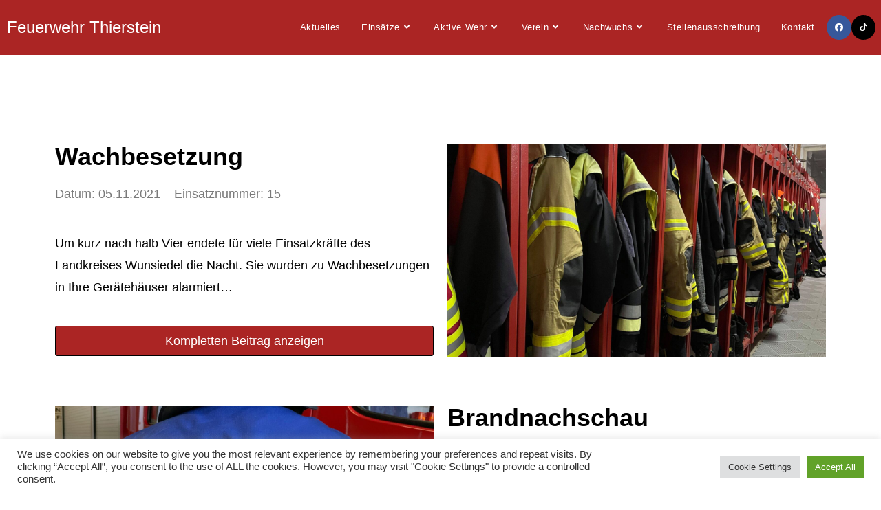

--- FILE ---
content_type: text/html; charset=UTF-8
request_url: https://feuerwehr-thierstein.de/einsaetze-2021
body_size: 20279
content:
<!DOCTYPE html>
<html class="html" lang="de">
<head>
	<meta charset="UTF-8">
	<link rel="profile" href="https://gmpg.org/xfn/11">

	<meta name='robots' content='index, follow, max-image-preview:large, max-snippet:-1, max-video-preview:-1' />
<meta name="viewport" content="width=device-width, initial-scale=1">
	<!-- This site is optimized with the Yoast SEO plugin v24.9 - https://yoast.com/wordpress/plugins/seo/ -->
	<title>Einsätze 2021 – Rückblick | FF Thierstein</title>
	<meta name="description" content="Alle Einsätze der Feuerwehr Thierstein im Jahr 2021 – Einsätze, Herausforderungen und Hilfeleistungen im Überblick." />
	<link rel="canonical" href="https://feuerwehr-thierstein.de/einsaetze-2021" />
	<meta property="og:locale" content="de_DE" />
	<meta property="og:type" content="article" />
	<meta property="og:title" content="Einsätze 2021 – Rückblick | FF Thierstein" />
	<meta property="og:description" content="Alle Einsätze der Feuerwehr Thierstein im Jahr 2021 – Einsätze, Herausforderungen und Hilfeleistungen im Überblick." />
	<meta property="og:url" content="https://feuerwehr-thierstein.de/einsaetze-2021" />
	<meta property="og:site_name" content="Feuerwehr Thierstein" />
	<meta property="article:publisher" content="https://www.facebook.com/FreiwilligeFeuerwehrThierstein" />
	<meta property="article:modified_time" content="2025-02-19T15:22:54+00:00" />
	<meta property="og:image" content="http://feuerwehr-thierstein.de/wp-content/uploads/2021/11/05112021-e1636115948487.jpg" />
	<meta name="twitter:card" content="summary_large_image" />
	<meta name="twitter:label1" content="Geschätzte Lesezeit" />
	<meta name="twitter:data1" content="5 Minuten" />
	<script type="application/ld+json" class="yoast-schema-graph">{"@context":"https://schema.org","@graph":[{"@type":"WebPage","@id":"https://feuerwehr-thierstein.de/einsaetze-2021","url":"https://feuerwehr-thierstein.de/einsaetze-2021","name":"Einsätze 2021 – Rückblick | FF Thierstein","isPartOf":{"@id":"https://feuerwehr-thierstein.de/#website"},"primaryImageOfPage":{"@id":"https://feuerwehr-thierstein.de/einsaetze-2021#primaryimage"},"image":{"@id":"https://feuerwehr-thierstein.de/einsaetze-2021#primaryimage"},"thumbnailUrl":"http://feuerwehr-thierstein.de/wp-content/uploads/2021/11/05112021-e1636115948487.jpg","datePublished":"2021-08-03T12:30:24+00:00","dateModified":"2025-02-19T15:22:54+00:00","description":"Alle Einsätze der Feuerwehr Thierstein im Jahr 2021 – Einsätze, Herausforderungen und Hilfeleistungen im Überblick.","breadcrumb":{"@id":"https://feuerwehr-thierstein.de/einsaetze-2021#breadcrumb"},"inLanguage":"de","potentialAction":[{"@type":"ReadAction","target":["https://feuerwehr-thierstein.de/einsaetze-2021"]}]},{"@type":"ImageObject","inLanguage":"de","@id":"https://feuerwehr-thierstein.de/einsaetze-2021#primaryimage","url":"http://feuerwehr-thierstein.de/wp-content/uploads/2021/11/05112021-e1636115948487.jpg","contentUrl":"http://feuerwehr-thierstein.de/wp-content/uploads/2021/11/05112021-e1636115948487.jpg"},{"@type":"BreadcrumbList","@id":"https://feuerwehr-thierstein.de/einsaetze-2021#breadcrumb","itemListElement":[{"@type":"ListItem","position":1,"name":"Startseite","item":"https://feuerwehr-thierstein.de/"},{"@type":"ListItem","position":2,"name":"Einsätze 2021"}]},{"@type":"WebSite","@id":"https://feuerwehr-thierstein.de/#website","url":"https://feuerwehr-thierstein.de/","name":"Feuerwehr Thierstein","description":"Wir für Ihre Sicherheit","potentialAction":[{"@type":"SearchAction","target":{"@type":"EntryPoint","urlTemplate":"https://feuerwehr-thierstein.de/?s={search_term_string}"},"query-input":{"@type":"PropertyValueSpecification","valueRequired":true,"valueName":"search_term_string"}}],"inLanguage":"de"}]}</script>
	<!-- / Yoast SEO plugin. -->


<link rel="alternate" type="application/rss+xml" title="Feuerwehr Thierstein &raquo; Feed" href="https://feuerwehr-thierstein.de/feed" />
<link rel="alternate" type="application/rss+xml" title="Feuerwehr Thierstein &raquo; Kommentar-Feed" href="https://feuerwehr-thierstein.de/comments/feed" />
<link rel="alternate" title="oEmbed (JSON)" type="application/json+oembed" href="https://feuerwehr-thierstein.de/wp-json/oembed/1.0/embed?url=https%3A%2F%2Ffeuerwehr-thierstein.de%2Feinsaetze-2021" />
<link rel="alternate" title="oEmbed (XML)" type="text/xml+oembed" href="https://feuerwehr-thierstein.de/wp-json/oembed/1.0/embed?url=https%3A%2F%2Ffeuerwehr-thierstein.de%2Feinsaetze-2021&#038;format=xml" />
		<!-- This site uses the Google Analytics by MonsterInsights plugin v9.11.1 - Using Analytics tracking - https://www.monsterinsights.com/ -->
							<script src="//www.googletagmanager.com/gtag/js?id=G-YC9ZGXWDYM"  data-cfasync="false" data-wpfc-render="false" async></script>
			<script type="text/plain" data-cli-class="cli-blocker-script"  data-cli-script-type="analytics" data-cli-block="true"  data-cli-element-position="head" data-cfasync="false" data-wpfc-render="false">
				var mi_version = '9.11.1';
				var mi_track_user = true;
				var mi_no_track_reason = '';
								var MonsterInsightsDefaultLocations = {"page_location":"https:\/\/feuerwehr-thierstein.de\/einsaetze-2021\/"};
								if ( typeof MonsterInsightsPrivacyGuardFilter === 'function' ) {
					var MonsterInsightsLocations = (typeof MonsterInsightsExcludeQuery === 'object') ? MonsterInsightsPrivacyGuardFilter( MonsterInsightsExcludeQuery ) : MonsterInsightsPrivacyGuardFilter( MonsterInsightsDefaultLocations );
				} else {
					var MonsterInsightsLocations = (typeof MonsterInsightsExcludeQuery === 'object') ? MonsterInsightsExcludeQuery : MonsterInsightsDefaultLocations;
				}

								var disableStrs = [
										'ga-disable-G-YC9ZGXWDYM',
									];

				/* Function to detect opted out users */
				function __gtagTrackerIsOptedOut() {
					for (var index = 0; index < disableStrs.length; index++) {
						if (document.cookie.indexOf(disableStrs[index] + '=true') > -1) {
							return true;
						}
					}

					return false;
				}

				/* Disable tracking if the opt-out cookie exists. */
				if (__gtagTrackerIsOptedOut()) {
					for (var index = 0; index < disableStrs.length; index++) {
						window[disableStrs[index]] = true;
					}
				}

				/* Opt-out function */
				function __gtagTrackerOptout() {
					for (var index = 0; index < disableStrs.length; index++) {
						document.cookie = disableStrs[index] + '=true; expires=Thu, 31 Dec 2099 23:59:59 UTC; path=/';
						window[disableStrs[index]] = true;
					}
				}

				if ('undefined' === typeof gaOptout) {
					function gaOptout() {
						__gtagTrackerOptout();
					}
				}
								window.dataLayer = window.dataLayer || [];

				window.MonsterInsightsDualTracker = {
					helpers: {},
					trackers: {},
				};
				if (mi_track_user) {
					function __gtagDataLayer() {
						dataLayer.push(arguments);
					}

					function __gtagTracker(type, name, parameters) {
						if (!parameters) {
							parameters = {};
						}

						if (parameters.send_to) {
							__gtagDataLayer.apply(null, arguments);
							return;
						}

						if (type === 'event') {
														parameters.send_to = monsterinsights_frontend.v4_id;
							var hookName = name;
							if (typeof parameters['event_category'] !== 'undefined') {
								hookName = parameters['event_category'] + ':' + name;
							}

							if (typeof MonsterInsightsDualTracker.trackers[hookName] !== 'undefined') {
								MonsterInsightsDualTracker.trackers[hookName](parameters);
							} else {
								__gtagDataLayer('event', name, parameters);
							}
							
						} else {
							__gtagDataLayer.apply(null, arguments);
						}
					}

					__gtagTracker('js', new Date());
					__gtagTracker('set', {
						'developer_id.dZGIzZG': true,
											});
					if ( MonsterInsightsLocations.page_location ) {
						__gtagTracker('set', MonsterInsightsLocations);
					}
										__gtagTracker('config', 'G-YC9ZGXWDYM', {"forceSSL":"true","link_attribution":"true"} );
										window.gtag = __gtagTracker;										(function () {
						/* https://developers.google.com/analytics/devguides/collection/analyticsjs/ */
						/* ga and __gaTracker compatibility shim. */
						var noopfn = function () {
							return null;
						};
						var newtracker = function () {
							return new Tracker();
						};
						var Tracker = function () {
							return null;
						};
						var p = Tracker.prototype;
						p.get = noopfn;
						p.set = noopfn;
						p.send = function () {
							var args = Array.prototype.slice.call(arguments);
							args.unshift('send');
							__gaTracker.apply(null, args);
						};
						var __gaTracker = function () {
							var len = arguments.length;
							if (len === 0) {
								return;
							}
							var f = arguments[len - 1];
							if (typeof f !== 'object' || f === null || typeof f.hitCallback !== 'function') {
								if ('send' === arguments[0]) {
									var hitConverted, hitObject = false, action;
									if ('event' === arguments[1]) {
										if ('undefined' !== typeof arguments[3]) {
											hitObject = {
												'eventAction': arguments[3],
												'eventCategory': arguments[2],
												'eventLabel': arguments[4],
												'value': arguments[5] ? arguments[5] : 1,
											}
										}
									}
									if ('pageview' === arguments[1]) {
										if ('undefined' !== typeof arguments[2]) {
											hitObject = {
												'eventAction': 'page_view',
												'page_path': arguments[2],
											}
										}
									}
									if (typeof arguments[2] === 'object') {
										hitObject = arguments[2];
									}
									if (typeof arguments[5] === 'object') {
										Object.assign(hitObject, arguments[5]);
									}
									if ('undefined' !== typeof arguments[1].hitType) {
										hitObject = arguments[1];
										if ('pageview' === hitObject.hitType) {
											hitObject.eventAction = 'page_view';
										}
									}
									if (hitObject) {
										action = 'timing' === arguments[1].hitType ? 'timing_complete' : hitObject.eventAction;
										hitConverted = mapArgs(hitObject);
										__gtagTracker('event', action, hitConverted);
									}
								}
								return;
							}

							function mapArgs(args) {
								var arg, hit = {};
								var gaMap = {
									'eventCategory': 'event_category',
									'eventAction': 'event_action',
									'eventLabel': 'event_label',
									'eventValue': 'event_value',
									'nonInteraction': 'non_interaction',
									'timingCategory': 'event_category',
									'timingVar': 'name',
									'timingValue': 'value',
									'timingLabel': 'event_label',
									'page': 'page_path',
									'location': 'page_location',
									'title': 'page_title',
									'referrer' : 'page_referrer',
								};
								for (arg in args) {
																		if (!(!args.hasOwnProperty(arg) || !gaMap.hasOwnProperty(arg))) {
										hit[gaMap[arg]] = args[arg];
									} else {
										hit[arg] = args[arg];
									}
								}
								return hit;
							}

							try {
								f.hitCallback();
							} catch (ex) {
							}
						};
						__gaTracker.create = newtracker;
						__gaTracker.getByName = newtracker;
						__gaTracker.getAll = function () {
							return [];
						};
						__gaTracker.remove = noopfn;
						__gaTracker.loaded = true;
						window['__gaTracker'] = __gaTracker;
					})();
									} else {
										console.log("");
					(function () {
						function __gtagTracker() {
							return null;
						}

						window['__gtagTracker'] = __gtagTracker;
						window['gtag'] = __gtagTracker;
					})();
									}
			</script>
							<!-- / Google Analytics by MonsterInsights -->
		<style id='wp-img-auto-sizes-contain-inline-css'>
img:is([sizes=auto i],[sizes^="auto," i]){contain-intrinsic-size:3000px 1500px}
/*# sourceURL=wp-img-auto-sizes-contain-inline-css */
</style>
<style id='wp-emoji-styles-inline-css'>

	img.wp-smiley, img.emoji {
		display: inline !important;
		border: none !important;
		box-shadow: none !important;
		height: 1em !important;
		width: 1em !important;
		margin: 0 0.07em !important;
		vertical-align: -0.1em !important;
		background: none !important;
		padding: 0 !important;
	}
/*# sourceURL=wp-emoji-styles-inline-css */
</style>
<link rel='stylesheet' id='wp-block-library-css' href='https://feuerwehr-thierstein.de/wp-includes/css/dist/block-library/style.min.css?ver=6.9' media='all' />
<style id='global-styles-inline-css'>
:root{--wp--preset--aspect-ratio--square: 1;--wp--preset--aspect-ratio--4-3: 4/3;--wp--preset--aspect-ratio--3-4: 3/4;--wp--preset--aspect-ratio--3-2: 3/2;--wp--preset--aspect-ratio--2-3: 2/3;--wp--preset--aspect-ratio--16-9: 16/9;--wp--preset--aspect-ratio--9-16: 9/16;--wp--preset--color--black: #000000;--wp--preset--color--cyan-bluish-gray: #abb8c3;--wp--preset--color--white: #ffffff;--wp--preset--color--pale-pink: #f78da7;--wp--preset--color--vivid-red: #cf2e2e;--wp--preset--color--luminous-vivid-orange: #ff6900;--wp--preset--color--luminous-vivid-amber: #fcb900;--wp--preset--color--light-green-cyan: #7bdcb5;--wp--preset--color--vivid-green-cyan: #00d084;--wp--preset--color--pale-cyan-blue: #8ed1fc;--wp--preset--color--vivid-cyan-blue: #0693e3;--wp--preset--color--vivid-purple: #9b51e0;--wp--preset--gradient--vivid-cyan-blue-to-vivid-purple: linear-gradient(135deg,rgb(6,147,227) 0%,rgb(155,81,224) 100%);--wp--preset--gradient--light-green-cyan-to-vivid-green-cyan: linear-gradient(135deg,rgb(122,220,180) 0%,rgb(0,208,130) 100%);--wp--preset--gradient--luminous-vivid-amber-to-luminous-vivid-orange: linear-gradient(135deg,rgb(252,185,0) 0%,rgb(255,105,0) 100%);--wp--preset--gradient--luminous-vivid-orange-to-vivid-red: linear-gradient(135deg,rgb(255,105,0) 0%,rgb(207,46,46) 100%);--wp--preset--gradient--very-light-gray-to-cyan-bluish-gray: linear-gradient(135deg,rgb(238,238,238) 0%,rgb(169,184,195) 100%);--wp--preset--gradient--cool-to-warm-spectrum: linear-gradient(135deg,rgb(74,234,220) 0%,rgb(151,120,209) 20%,rgb(207,42,186) 40%,rgb(238,44,130) 60%,rgb(251,105,98) 80%,rgb(254,248,76) 100%);--wp--preset--gradient--blush-light-purple: linear-gradient(135deg,rgb(255,206,236) 0%,rgb(152,150,240) 100%);--wp--preset--gradient--blush-bordeaux: linear-gradient(135deg,rgb(254,205,165) 0%,rgb(254,45,45) 50%,rgb(107,0,62) 100%);--wp--preset--gradient--luminous-dusk: linear-gradient(135deg,rgb(255,203,112) 0%,rgb(199,81,192) 50%,rgb(65,88,208) 100%);--wp--preset--gradient--pale-ocean: linear-gradient(135deg,rgb(255,245,203) 0%,rgb(182,227,212) 50%,rgb(51,167,181) 100%);--wp--preset--gradient--electric-grass: linear-gradient(135deg,rgb(202,248,128) 0%,rgb(113,206,126) 100%);--wp--preset--gradient--midnight: linear-gradient(135deg,rgb(2,3,129) 0%,rgb(40,116,252) 100%);--wp--preset--font-size--small: 13px;--wp--preset--font-size--medium: 20px;--wp--preset--font-size--large: 36px;--wp--preset--font-size--x-large: 42px;--wp--preset--spacing--20: 0.44rem;--wp--preset--spacing--30: 0.67rem;--wp--preset--spacing--40: 1rem;--wp--preset--spacing--50: 1.5rem;--wp--preset--spacing--60: 2.25rem;--wp--preset--spacing--70: 3.38rem;--wp--preset--spacing--80: 5.06rem;--wp--preset--shadow--natural: 6px 6px 9px rgba(0, 0, 0, 0.2);--wp--preset--shadow--deep: 12px 12px 50px rgba(0, 0, 0, 0.4);--wp--preset--shadow--sharp: 6px 6px 0px rgba(0, 0, 0, 0.2);--wp--preset--shadow--outlined: 6px 6px 0px -3px rgb(255, 255, 255), 6px 6px rgb(0, 0, 0);--wp--preset--shadow--crisp: 6px 6px 0px rgb(0, 0, 0);}:where(.is-layout-flex){gap: 0.5em;}:where(.is-layout-grid){gap: 0.5em;}body .is-layout-flex{display: flex;}.is-layout-flex{flex-wrap: wrap;align-items: center;}.is-layout-flex > :is(*, div){margin: 0;}body .is-layout-grid{display: grid;}.is-layout-grid > :is(*, div){margin: 0;}:where(.wp-block-columns.is-layout-flex){gap: 2em;}:where(.wp-block-columns.is-layout-grid){gap: 2em;}:where(.wp-block-post-template.is-layout-flex){gap: 1.25em;}:where(.wp-block-post-template.is-layout-grid){gap: 1.25em;}.has-black-color{color: var(--wp--preset--color--black) !important;}.has-cyan-bluish-gray-color{color: var(--wp--preset--color--cyan-bluish-gray) !important;}.has-white-color{color: var(--wp--preset--color--white) !important;}.has-pale-pink-color{color: var(--wp--preset--color--pale-pink) !important;}.has-vivid-red-color{color: var(--wp--preset--color--vivid-red) !important;}.has-luminous-vivid-orange-color{color: var(--wp--preset--color--luminous-vivid-orange) !important;}.has-luminous-vivid-amber-color{color: var(--wp--preset--color--luminous-vivid-amber) !important;}.has-light-green-cyan-color{color: var(--wp--preset--color--light-green-cyan) !important;}.has-vivid-green-cyan-color{color: var(--wp--preset--color--vivid-green-cyan) !important;}.has-pale-cyan-blue-color{color: var(--wp--preset--color--pale-cyan-blue) !important;}.has-vivid-cyan-blue-color{color: var(--wp--preset--color--vivid-cyan-blue) !important;}.has-vivid-purple-color{color: var(--wp--preset--color--vivid-purple) !important;}.has-black-background-color{background-color: var(--wp--preset--color--black) !important;}.has-cyan-bluish-gray-background-color{background-color: var(--wp--preset--color--cyan-bluish-gray) !important;}.has-white-background-color{background-color: var(--wp--preset--color--white) !important;}.has-pale-pink-background-color{background-color: var(--wp--preset--color--pale-pink) !important;}.has-vivid-red-background-color{background-color: var(--wp--preset--color--vivid-red) !important;}.has-luminous-vivid-orange-background-color{background-color: var(--wp--preset--color--luminous-vivid-orange) !important;}.has-luminous-vivid-amber-background-color{background-color: var(--wp--preset--color--luminous-vivid-amber) !important;}.has-light-green-cyan-background-color{background-color: var(--wp--preset--color--light-green-cyan) !important;}.has-vivid-green-cyan-background-color{background-color: var(--wp--preset--color--vivid-green-cyan) !important;}.has-pale-cyan-blue-background-color{background-color: var(--wp--preset--color--pale-cyan-blue) !important;}.has-vivid-cyan-blue-background-color{background-color: var(--wp--preset--color--vivid-cyan-blue) !important;}.has-vivid-purple-background-color{background-color: var(--wp--preset--color--vivid-purple) !important;}.has-black-border-color{border-color: var(--wp--preset--color--black) !important;}.has-cyan-bluish-gray-border-color{border-color: var(--wp--preset--color--cyan-bluish-gray) !important;}.has-white-border-color{border-color: var(--wp--preset--color--white) !important;}.has-pale-pink-border-color{border-color: var(--wp--preset--color--pale-pink) !important;}.has-vivid-red-border-color{border-color: var(--wp--preset--color--vivid-red) !important;}.has-luminous-vivid-orange-border-color{border-color: var(--wp--preset--color--luminous-vivid-orange) !important;}.has-luminous-vivid-amber-border-color{border-color: var(--wp--preset--color--luminous-vivid-amber) !important;}.has-light-green-cyan-border-color{border-color: var(--wp--preset--color--light-green-cyan) !important;}.has-vivid-green-cyan-border-color{border-color: var(--wp--preset--color--vivid-green-cyan) !important;}.has-pale-cyan-blue-border-color{border-color: var(--wp--preset--color--pale-cyan-blue) !important;}.has-vivid-cyan-blue-border-color{border-color: var(--wp--preset--color--vivid-cyan-blue) !important;}.has-vivid-purple-border-color{border-color: var(--wp--preset--color--vivid-purple) !important;}.has-vivid-cyan-blue-to-vivid-purple-gradient-background{background: var(--wp--preset--gradient--vivid-cyan-blue-to-vivid-purple) !important;}.has-light-green-cyan-to-vivid-green-cyan-gradient-background{background: var(--wp--preset--gradient--light-green-cyan-to-vivid-green-cyan) !important;}.has-luminous-vivid-amber-to-luminous-vivid-orange-gradient-background{background: var(--wp--preset--gradient--luminous-vivid-amber-to-luminous-vivid-orange) !important;}.has-luminous-vivid-orange-to-vivid-red-gradient-background{background: var(--wp--preset--gradient--luminous-vivid-orange-to-vivid-red) !important;}.has-very-light-gray-to-cyan-bluish-gray-gradient-background{background: var(--wp--preset--gradient--very-light-gray-to-cyan-bluish-gray) !important;}.has-cool-to-warm-spectrum-gradient-background{background: var(--wp--preset--gradient--cool-to-warm-spectrum) !important;}.has-blush-light-purple-gradient-background{background: var(--wp--preset--gradient--blush-light-purple) !important;}.has-blush-bordeaux-gradient-background{background: var(--wp--preset--gradient--blush-bordeaux) !important;}.has-luminous-dusk-gradient-background{background: var(--wp--preset--gradient--luminous-dusk) !important;}.has-pale-ocean-gradient-background{background: var(--wp--preset--gradient--pale-ocean) !important;}.has-electric-grass-gradient-background{background: var(--wp--preset--gradient--electric-grass) !important;}.has-midnight-gradient-background{background: var(--wp--preset--gradient--midnight) !important;}.has-small-font-size{font-size: var(--wp--preset--font-size--small) !important;}.has-medium-font-size{font-size: var(--wp--preset--font-size--medium) !important;}.has-large-font-size{font-size: var(--wp--preset--font-size--large) !important;}.has-x-large-font-size{font-size: var(--wp--preset--font-size--x-large) !important;}
/*# sourceURL=global-styles-inline-css */
</style>

<style id='classic-theme-styles-inline-css'>
/*! This file is auto-generated */
.wp-block-button__link{color:#fff;background-color:#32373c;border-radius:9999px;box-shadow:none;text-decoration:none;padding:calc(.667em + 2px) calc(1.333em + 2px);font-size:1.125em}.wp-block-file__button{background:#32373c;color:#fff;text-decoration:none}
/*# sourceURL=/wp-includes/css/classic-themes.min.css */
</style>
<link rel='stylesheet' id='cookie-law-info-css' href='https://feuerwehr-thierstein.de/wp-content/plugins/cookie-law-info/legacy/public/css/cookie-law-info-public.css?ver=3.3.9.1' media='all' />
<link rel='stylesheet' id='cookie-law-info-gdpr-css' href='https://feuerwehr-thierstein.de/wp-content/plugins/cookie-law-info/legacy/public/css/cookie-law-info-gdpr.css?ver=3.3.9.1' media='all' />
<link rel='stylesheet' id='font-awesome-css' href='https://feuerwehr-thierstein.de/wp-content/themes/oceanwp/assets/fonts/fontawesome/css/all.min.css?ver=5.15.1' media='all' />
<link rel='stylesheet' id='simple-line-icons-css' href='https://feuerwehr-thierstein.de/wp-content/themes/oceanwp/assets/css/third/simple-line-icons.min.css?ver=2.4.0' media='all' />
<link rel='stylesheet' id='oceanwp-style-css' href='https://feuerwehr-thierstein.de/wp-content/themes/oceanwp/assets/css/style.min.css?ver=3.0.3' media='all' />
<link rel='stylesheet' id='elementor-icons-css' href='https://feuerwehr-thierstein.de/wp-content/plugins/elementor/assets/lib/eicons/css/elementor-icons.min.css?ver=5.12.0' media='all' />
<link rel='stylesheet' id='elementor-frontend-css' href='https://feuerwehr-thierstein.de/wp-content/plugins/elementor/assets/css/frontend.min.css?ver=3.3.1' media='all' />
<style id='elementor-frontend-inline-css'>
@font-face{font-family:eicons;src:url(https://feuerwehr-thierstein.de/wp-content/plugins/elementor/assets/lib/eicons/fonts/eicons.eot?5.10.0);src:url(https://feuerwehr-thierstein.de/wp-content/plugins/elementor/assets/lib/eicons/fonts/eicons.eot?5.10.0#iefix) format("embedded-opentype"),url(https://feuerwehr-thierstein.de/wp-content/plugins/elementor/assets/lib/eicons/fonts/eicons.woff2?5.10.0) format("woff2"),url(https://feuerwehr-thierstein.de/wp-content/plugins/elementor/assets/lib/eicons/fonts/eicons.woff?5.10.0) format("woff"),url(https://feuerwehr-thierstein.de/wp-content/plugins/elementor/assets/lib/eicons/fonts/eicons.ttf?5.10.0) format("truetype"),url(https://feuerwehr-thierstein.de/wp-content/plugins/elementor/assets/lib/eicons/fonts/eicons.svg?5.10.0#eicon) format("svg");font-weight:400;font-style:normal}
/*# sourceURL=elementor-frontend-inline-css */
</style>
<link rel='stylesheet' id='elementor-post-41-css' href='https://feuerwehr-thierstein.de/wp-content/uploads/elementor/css/post-41.css?ver=1642501147' media='all' />
<link rel='stylesheet' id='elementor-global-css' href='https://feuerwehr-thierstein.de/wp-content/uploads/elementor/css/global.css?ver=1642501147' media='all' />
<link rel='stylesheet' id='elementor-post-15-css' href='https://feuerwehr-thierstein.de/wp-content/uploads/elementor/css/post-15.css?ver=1644426825' media='all' />
<link rel='stylesheet' id='oe-widgets-style-css' href='https://feuerwehr-thierstein.de/wp-content/plugins/ocean-extra/assets/css/widgets.css?ver=6.9' media='all' />
<link rel='stylesheet' id='google-fonts-1-css' href='https://fonts.googleapis.com/css?family=Roboto+Slab%3A100%2C100italic%2C200%2C200italic%2C300%2C300italic%2C400%2C400italic%2C500%2C500italic%2C600%2C600italic%2C700%2C700italic%2C800%2C800italic%2C900%2C900italic%7CRoboto%3A100%2C100italic%2C200%2C200italic%2C300%2C300italic%2C400%2C400italic%2C500%2C500italic%2C600%2C600italic%2C700%2C700italic%2C800%2C800italic%2C900%2C900italic&#038;display=auto&#038;ver=6.9' media='all' />
<script type="text/plain" data-cli-class="cli-blocker-script"  data-cli-script-type="analytics" data-cli-block="true"  data-cli-element-position="head" src="https://feuerwehr-thierstein.de/wp-content/plugins/google-analytics-for-wordpress/assets/js/frontend-gtag.min.js?ver=9.11.1" id="monsterinsights-frontend-script-js" async data-wp-strategy="async"></script>
<script data-cfasync="false" data-wpfc-render="false" id='monsterinsights-frontend-script-js-extra'>var monsterinsights_frontend = {"js_events_tracking":"true","download_extensions":"doc,pdf,ppt,zip,xls,docx,pptx,xlsx","inbound_paths":"[{\"path\":\"\\\/go\\\/\",\"label\":\"affiliate\"},{\"path\":\"\\\/recommend\\\/\",\"label\":\"affiliate\"}]","home_url":"https:\/\/feuerwehr-thierstein.de","hash_tracking":"false","v4_id":"G-YC9ZGXWDYM"};</script>
<script src="https://feuerwehr-thierstein.de/wp-includes/js/jquery/jquery.min.js?ver=3.7.1" id="jquery-core-js"></script>
<script src="https://feuerwehr-thierstein.de/wp-includes/js/jquery/jquery-migrate.min.js?ver=3.4.1" id="jquery-migrate-js"></script>
<script id="cookie-law-info-js-extra">
var Cli_Data = {"nn_cookie_ids":[],"cookielist":[],"non_necessary_cookies":[],"ccpaEnabled":"","ccpaRegionBased":"","ccpaBarEnabled":"","strictlyEnabled":["necessary","obligatoire"],"ccpaType":"gdpr","js_blocking":"1","custom_integration":"","triggerDomRefresh":"","secure_cookies":""};
var cli_cookiebar_settings = {"animate_speed_hide":"500","animate_speed_show":"500","background":"#FFF","border":"#b1a6a6c2","border_on":"","button_1_button_colour":"#61a229","button_1_button_hover":"#4e8221","button_1_link_colour":"#fff","button_1_as_button":"1","button_1_new_win":"","button_2_button_colour":"#333","button_2_button_hover":"#292929","button_2_link_colour":"#444","button_2_as_button":"","button_2_hidebar":"","button_3_button_colour":"#dedfe0","button_3_button_hover":"#b2b2b3","button_3_link_colour":"#333333","button_3_as_button":"1","button_3_new_win":"","button_4_button_colour":"#dedfe0","button_4_button_hover":"#b2b2b3","button_4_link_colour":"#333333","button_4_as_button":"1","button_7_button_colour":"#61a229","button_7_button_hover":"#4e8221","button_7_link_colour":"#fff","button_7_as_button":"1","button_7_new_win":"","font_family":"inherit","header_fix":"","notify_animate_hide":"1","notify_animate_show":"","notify_div_id":"#cookie-law-info-bar","notify_position_horizontal":"right","notify_position_vertical":"bottom","scroll_close":"","scroll_close_reload":"","accept_close_reload":"","reject_close_reload":"","showagain_tab":"","showagain_background":"#fff","showagain_border":"#000","showagain_div_id":"#cookie-law-info-again","showagain_x_position":"100px","text":"#333333","show_once_yn":"","show_once":"10000","logging_on":"","as_popup":"","popup_overlay":"1","bar_heading_text":"","cookie_bar_as":"banner","popup_showagain_position":"bottom-right","widget_position":"left"};
var log_object = {"ajax_url":"https://feuerwehr-thierstein.de/wp-admin/admin-ajax.php"};
//# sourceURL=cookie-law-info-js-extra
</script>
<script src="https://feuerwehr-thierstein.de/wp-content/plugins/cookie-law-info/legacy/public/js/cookie-law-info-public.js?ver=3.3.9.1" id="cookie-law-info-js"></script>
<link rel="https://api.w.org/" href="https://feuerwehr-thierstein.de/wp-json/" /><link rel="alternate" title="JSON" type="application/json" href="https://feuerwehr-thierstein.de/wp-json/wp/v2/pages/15" /><link rel="EditURI" type="application/rsd+xml" title="RSD" href="https://feuerwehr-thierstein.de/xmlrpc.php?rsd" />
<meta name="generator" content="WordPress 6.9" />
<link rel='shortlink' href='https://feuerwehr-thierstein.de/?p=15' />
<!-- HFCM by 99 Robots - Snippet # 1: Google Search Consule -->
<meta name="google-site-verification" content="eT5S1d1EhMXSeuw2boXqPyjL-3_EjlCCd4kpnqKXHUs" />
<!-- /end HFCM by 99 Robots -->
<link rel="icon" href="https://feuerwehr-thierstein.de/wp-content/uploads/2022/02/cropped-Logo-32x32.jpg" sizes="32x32" />
<link rel="icon" href="https://feuerwehr-thierstein.de/wp-content/uploads/2022/02/cropped-Logo-192x192.jpg" sizes="192x192" />
<link rel="apple-touch-icon" href="https://feuerwehr-thierstein.de/wp-content/uploads/2022/02/cropped-Logo-180x180.jpg" />
<meta name="msapplication-TileImage" content="https://feuerwehr-thierstein.de/wp-content/uploads/2022/02/cropped-Logo-270x270.jpg" />
		<style id="wp-custom-css">
			/** Start Block Kit CSS:144-3-3a7d335f39a8579c20cdf02f8d462582 **/.envato-block__preview{overflow:visible}/* Envato Kit 141 Custom Styles - Applied to the element under Advanced */.elementor-headline-animation-type-drop-in .elementor-headline-dynamic-wrapper{text-align:center}.envato-kit-141-top-0 h1,.envato-kit-141-top-0 h2,.envato-kit-141-top-0 h3,.envato-kit-141-top-0 h4,.envato-kit-141-top-0 h5,.envato-kit-141-top-0 h6,.envato-kit-141-top-0 p{margin-top:0}.envato-kit-141-newsletter-inline .elementor-field-textual.elementor-size-md{padding-left:1.5rem;padding-right:1.5rem}.envato-kit-141-bottom-0 p{margin-bottom:0}.envato-kit-141-bottom-8 .elementor-price-list .elementor-price-list-item .elementor-price-list-header{margin-bottom:.5rem}.envato-kit-141.elementor-widget-testimonial-carousel.elementor-pagination-type-bullets .swiper-container{padding-bottom:52px}.envato-kit-141-display-inline{display:inline-block}.envato-kit-141 .elementor-slick-slider ul.slick-dots{bottom:-40px}/** End Block Kit CSS:144-3-3a7d335f39a8579c20cdf02f8d462582 **//** Start Block Kit CSS:141-3-1d55f1e76be9fb1a8d9de88accbe962f **/.envato-kit-138-bracket .elementor-widget-container >*:before{content:"[";color:#ffab00;display:inline-block;margin-right:4px;line-height:1em;position:relative;top:-1px}.envato-kit-138-bracket .elementor-widget-container >*:after{content:"]";color:#ffab00;display:inline-block;margin-left:4px;line-height:1em;position:relative;top:-1px}/** End Block Kit CSS:141-3-1d55f1e76be9fb1a8d9de88accbe962f **//** Start Block Kit CSS:105-3-0fb64e69c49a8e10692d28840c54ef95 **/.envato-kit-102-phone-overlay{position:absolute !important;display:block !important;top:0;left:0;right:0;margin:auto;z-index:1}/** End Block Kit CSS:105-3-0fb64e69c49a8e10692d28840c54ef95 **//** Start Block Kit CSS:72-3-34d2cc762876498c8f6be5405a48e6e2 **/.envato-block__preview{overflow:visible}/*Kit 69 Custom Styling for buttons */.envato-kit-69-slide-btn .elementor-button,.envato-kit-69-cta-btn .elementor-button,.envato-kit-69-flip-btn .elementor-button{border-left:0 !important;border-bottom:0 !important;border-right:0 !important;padding:15px 0 0 !important}.envato-kit-69-slide-btn .elementor-slide-button:hover,.envato-kit-69-cta-btn .elementor-button:hover,.envato-kit-69-flip-btn .elementor-button:hover{margin-bottom:20px}.envato-kit-69-menu .elementor-nav-menu--main a:hover{margin-top:-7px;padding-top:4px;border-bottom:1px solid #FFF}/* Fix menu dropdown width */.envato-kit-69-menu .elementor-nav-menu--dropdown{width:100% !important}/** End Block Kit CSS:72-3-34d2cc762876498c8f6be5405a48e6e2 **//** Start Block Kit CSS:142-3-a175df65179b9ef6a5ca9f1b2c0202b9 **/.envato-block__preview{overflow:visible}/* Border Radius */.envato-kit-139-accordion .elementor-widget-container{border-radius:10px !important}.envato-kit-139-map iframe,.envato-kit-139-slider .slick-slide,.envato-kit-139-flipbox .elementor-flip-box div{border-radius:10px !important}/** End Block Kit CSS:142-3-a175df65179b9ef6a5ca9f1b2c0202b9 **/		</style>
		<!-- OceanWP CSS -->
<style type="text/css">
/* General CSS */a:hover,a.light:hover,.theme-heading .text::before,.theme-heading .text::after,#top-bar-content >a:hover,#top-bar-social li.oceanwp-email a:hover,#site-navigation-wrap .dropdown-menu >li >a:hover,#site-header.medium-header #medium-searchform button:hover,.oceanwp-mobile-menu-icon a:hover,.blog-entry.post .blog-entry-header .entry-title a:hover,.blog-entry.post .blog-entry-readmore a:hover,.blog-entry.thumbnail-entry .blog-entry-category a,ul.meta li a:hover,.dropcap,.single nav.post-navigation .nav-links .title,body .related-post-title a:hover,body #wp-calendar caption,body .contact-info-widget.default i,body .contact-info-widget.big-icons i,body .custom-links-widget .oceanwp-custom-links li a:hover,body .custom-links-widget .oceanwp-custom-links li a:hover:before,body .posts-thumbnails-widget li a:hover,body .social-widget li.oceanwp-email a:hover,.comment-author .comment-meta .comment-reply-link,#respond #cancel-comment-reply-link:hover,#footer-widgets .footer-box a:hover,#footer-bottom a:hover,#footer-bottom #footer-bottom-menu a:hover,.sidr a:hover,.sidr-class-dropdown-toggle:hover,.sidr-class-menu-item-has-children.active >a,.sidr-class-menu-item-has-children.active >a >.sidr-class-dropdown-toggle,input[type=checkbox]:checked:before{color:#000000}.single nav.post-navigation .nav-links .title .owp-icon use,.blog-entry.post .blog-entry-readmore a:hover .owp-icon use,body .contact-info-widget.default .owp-icon use,body .contact-info-widget.big-icons .owp-icon use{stroke:#000000}input[type="button"],input[type="reset"],input[type="submit"],button[type="submit"],.button,#site-navigation-wrap .dropdown-menu >li.btn >a >span,.thumbnail:hover i,.post-quote-content,.omw-modal .omw-close-modal,body .contact-info-widget.big-icons li:hover i,body div.wpforms-container-full .wpforms-form input[type=submit],body div.wpforms-container-full .wpforms-form button[type=submit],body div.wpforms-container-full .wpforms-form .wpforms-page-button{background-color:#000000}.thumbnail:hover .link-post-svg-icon{background-color:#000000}body .contact-info-widget.big-icons li:hover .owp-icon{background-color:#000000}.widget-title{border-color:#000000}blockquote{border-color:#000000}#searchform-dropdown{border-color:#000000}.dropdown-menu .sub-menu{border-color:#000000}.blog-entry.large-entry .blog-entry-readmore a:hover{border-color:#000000}.oceanwp-newsletter-form-wrap input[type="email"]:focus{border-color:#000000}.social-widget li.oceanwp-email a:hover{border-color:#000000}#respond #cancel-comment-reply-link:hover{border-color:#000000}body .contact-info-widget.big-icons li:hover i{border-color:#000000}#footer-widgets .oceanwp-newsletter-form-wrap input[type="email"]:focus{border-color:#000000}blockquote,.wp-block-quote{border-left-color:#000000}body .contact-info-widget.big-icons li:hover .owp-icon{border-color:#000000}input[type="button"]:hover,input[type="reset"]:hover,input[type="submit"]:hover,button[type="submit"]:hover,input[type="button"]:focus,input[type="reset"]:focus,input[type="submit"]:focus,button[type="submit"]:focus,.button:hover,#site-navigation-wrap .dropdown-menu >li.btn >a:hover >span,.post-quote-author,.omw-modal .omw-close-modal:hover,body div.wpforms-container-full .wpforms-form input[type=submit]:hover,body div.wpforms-container-full .wpforms-form button[type=submit]:hover,body div.wpforms-container-full .wpforms-form .wpforms-page-button:hover{background-color:#000000}a{color:#1e73be}a .owp-icon use{stroke:#1e73be}a:hover{color:#000000}a:hover .owp-icon use{stroke:#000000}.container{width:1612px}@media only screen and (min-width:960px){.content-area,.content-left-sidebar .content-area{width:49%}}@media only screen and (min-width:960px){.widget-area,.content-left-sidebar .widget-area{width:46%}}.page-header,.has-transparent-header .page-header{padding:80px 0 0 0}@media only screen and (min-width:960px){body.search-results.content-both-sidebars .content-area{width:90%}body.search-results.content-both-sidebars.scs-style .widget-area.sidebar-secondary,body.search-results.content-both-sidebars.ssc-style .widget-area{left:-90%}}/* Header CSS */#site-logo #site-logo-inner,.oceanwp-social-menu .social-menu-inner,#site-header.full_screen-header .menu-bar-inner,.after-header-content .after-header-content-inner{height:80px}#site-navigation-wrap .dropdown-menu >li >a,.oceanwp-mobile-menu-icon a,.mobile-menu-close,.after-header-content-inner >a{line-height:80px}#site-header,.has-transparent-header .is-sticky #site-header,.has-vh-transparent .is-sticky #site-header.vertical-header,#searchform-header-replace{background-color:#ab2524}#site-header-inner{padding:0 10px 0 10px}#site-header.has-header-media .overlay-header-media{background-color:#000000}#site-header #site-logo #site-logo-inner a img,#site-header.center-header #site-navigation-wrap .middle-site-logo a img{max-height:40px}#site-logo a.site-logo-text{color:#ffffff}#site-logo a.site-logo-text:hover{color:#000000}#site-navigation-wrap .dropdown-menu >li >a,.oceanwp-mobile-menu-icon a,#searchform-header-replace-close{color:#ffffff}#site-navigation-wrap .dropdown-menu >li >a .owp-icon use,.oceanwp-mobile-menu-icon a .owp-icon use,#searchform-header-replace-close .owp-icon use{stroke:#ffffff}.oceanwp-social-menu ul li a,.oceanwp-social-menu .colored ul li a,.oceanwp-social-menu .minimal ul li a,.oceanwp-social-menu .dark ul li a{font-size:12px}.oceanwp-social-menu ul li a .owp-icon,.oceanwp-social-menu .colored ul li a .owp-icon,.oceanwp-social-menu .minimal ul li a .owp-icon,.oceanwp-social-menu .dark ul li a .owp-icon{width:12px;height:12px}.oceanwp-social-menu ul li a{margin:0}/* Footer Widgets CSS */#footer-widgets{padding:15px}#footer-widgets{background-color:#ab2524}#footer-widgets .footer-box a:hover,#footer-widgets a:hover{color:#000000}/* Typography CSS */body{font-family:Tahoma,Geneva,sans-serif;color:#000000}h1,h2,h3,h4,h5,h6,.theme-heading,.widget-title,.oceanwp-widget-recent-posts-title,.comment-reply-title,.entry-title,.sidebar-box .widget-title{font-family:Tahoma,Geneva,sans-serif;color:#000000}#site-logo a.site-logo-text{font-family:Tahoma,Geneva,sans-serif;font-size:15p}@media (max-width:480px){#site-logo a.site-logo-text{font-size:20px}}
</style><link rel='stylesheet' id='cookie-law-info-table-css' href='https://feuerwehr-thierstein.de/wp-content/plugins/cookie-law-info/legacy/public/css/cookie-law-info-table.css?ver=3.3.9.1' media='all' />
<link rel='stylesheet' id='e-animations-css' href='https://feuerwehr-thierstein.de/wp-content/plugins/elementor/assets/lib/animations/animations.min.css?ver=3.3.1' media='all' />
</head>

<body class="wp-singular page-template page-template-elementor_header_footer page page-id-15 wp-embed-responsive wp-theme-oceanwp oceanwp-theme dropdown-mobile no-header-border default-breakpoint content-full-width content-max-width page-header-disabled has-breadcrumbs has-fixed-footer elementor-default elementor-template-full-width elementor-kit-41 elementor-page elementor-page-15" itemscope="itemscope" itemtype="https://schema.org/WebPage">

	
	
	<div id="outer-wrap" class="site clr">

		<a class="skip-link screen-reader-text" href="#main">Zum Inhalt springen</a>

		
		<div id="wrap" class="clr">

			
			
<header id="site-header" class="minimal-header has-social clr" data-height="80" itemscope="itemscope" itemtype="https://schema.org/WPHeader" role="banner">

	
					
			<div id="site-header-inner" class="clr ">

				
				

<div id="site-logo" class="clr" itemscope itemtype="https://schema.org/Brand" >

	
	<div id="site-logo-inner" class="clr">

						<a href="https://feuerwehr-thierstein.de/" rel="home" class="site-title site-logo-text" >Feuerwehr Thierstein</a>
				
	</div><!-- #site-logo-inner -->

	
	
</div><!-- #site-logo -->




<div class="oceanwp-social-menu clr social-with-style">

	<div class="social-menu-inner clr colored">

		
			<ul aria-label="Social-Media-Links">

				<li class="oceanwp-facebook"><a href="https://www.facebook.com/FreiwilligeFeuerwehrThierstein" aria-label="Facebook (öffnet in neuem Tab)" target="_blank" rel="noopener noreferrer"><i class=" fab fa-facebook" aria-hidden="true" role="img"></i></a></li><li class="oceanwp-tiktok"><a href="https://www.tiktok.com/@ffthierstein" aria-label="TikTok (öffnet in neuem Tab)" target="_blank" rel="noopener noreferrer"><i class=" fab fa-tiktok" aria-hidden="true" role="img"></i></a></li>
			</ul>

		
	</div>

</div>
			<div id="site-navigation-wrap" class="clr">
			
			
			
			<nav id="site-navigation" class="navigation main-navigation clr" itemscope="itemscope" itemtype="https://schema.org/SiteNavigationElement" role="navigation" >

				<ul id="menu-hauptmenue" class="main-menu dropdown-menu sf-menu"><li id="menu-item-739" class="menu-item menu-item-type-post_type menu-item-object-page menu-item-739"><a href="https://feuerwehr-thierstein.de/aktuelles" class="menu-link"><span class="text-wrap">Aktuelles</span></a></li><li id="menu-item-21" class="menu-item menu-item-type-post_type menu-item-object-page current-menu-ancestor current-menu-parent current_page_parent current_page_ancestor menu-item-has-children dropdown menu-item-21"><a href="https://feuerwehr-thierstein.de/einsaetze" class="menu-link"><span class="text-wrap">Einsätze<i class="nav-arrow fa fa-angle-down" aria-hidden="true" role="img"></i></span></a>
<ul class="sub-menu">
	<li id="menu-item-3455" class="menu-item menu-item-type-post_type menu-item-object-page menu-item-3455"><a href="https://feuerwehr-thierstein.de/einsaetze-2025" class="menu-link"><span class="text-wrap">Einsätze 2025</span></a></li>	<li id="menu-item-3019" class="menu-item menu-item-type-post_type menu-item-object-page menu-item-3019"><a href="https://feuerwehr-thierstein.de/einsaetze-2023" class="menu-link"><span class="text-wrap">Einsätze 2023</span></a></li>	<li id="menu-item-1971" class="menu-item menu-item-type-post_type menu-item-object-page menu-item-1971"><a href="https://feuerwehr-thierstein.de/einsaetze-2022" class="menu-link"><span class="text-wrap">Einsätze 2022</span></a></li>	<li id="menu-item-341" class="menu-item menu-item-type-post_type menu-item-object-page current-menu-item page_item page-item-15 current_page_item menu-item-341"><a href="https://feuerwehr-thierstein.de/einsaetze-2021" class="menu-link"><span class="text-wrap">Einsätze 2021</span></a></li></ul>
</li><li id="menu-item-37" class="menu-item menu-item-type-post_type menu-item-object-page menu-item-has-children dropdown menu-item-37"><a href="https://feuerwehr-thierstein.de/aktive-wehr" class="menu-link"><span class="text-wrap">Aktive Wehr<i class="nav-arrow fa fa-angle-down" aria-hidden="true" role="img"></i></span></a>
<ul class="sub-menu">
	<li id="menu-item-442" class="menu-item menu-item-type-post_type menu-item-object-page menu-item-442"><a href="https://feuerwehr-thierstein.de/organisation" class="menu-link"><span class="text-wrap">Organisation</span></a></li>	<li id="menu-item-441" class="menu-item menu-item-type-post_type menu-item-object-page menu-item-441"><a href="https://feuerwehr-thierstein.de/ausruestung" class="menu-link"><span class="text-wrap">Ausrüstung</span></a></li>	<li id="menu-item-440" class="menu-item menu-item-type-post_type menu-item-object-page menu-item-440"><a href="https://feuerwehr-thierstein.de/geschichte" class="menu-link"><span class="text-wrap">Geschichte</span></a></li></ul>
</li><li id="menu-item-36" class="menu-item menu-item-type-post_type menu-item-object-page menu-item-has-children dropdown menu-item-36"><a href="https://feuerwehr-thierstein.de/verein" class="menu-link"><span class="text-wrap">Verein<i class="nav-arrow fa fa-angle-down" aria-hidden="true" role="img"></i></span></a>
<ul class="sub-menu">
	<li id="menu-item-439" class="menu-item menu-item-type-post_type menu-item-object-page menu-item-439"><a href="https://feuerwehr-thierstein.de/organisation-verein" class="menu-link"><span class="text-wrap">Organisation Verein</span></a></li>	<li id="menu-item-438" class="menu-item menu-item-type-post_type menu-item-object-page menu-item-438"><a href="https://feuerwehr-thierstein.de/geschichte-verein" class="menu-link"><span class="text-wrap">Geschichte Verein</span></a></li>	<li id="menu-item-2174" class="menu-item menu-item-type-post_type menu-item-object-page menu-item-2174"><a href="https://feuerwehr-thierstein.de/ehrenmitglieder-2" class="menu-link"><span class="text-wrap">Ehrenmitglieder</span></a></li></ul>
</li><li id="menu-item-35" class="menu-item menu-item-type-post_type menu-item-object-page menu-item-has-children dropdown menu-item-35"><a href="https://feuerwehr-thierstein.de/nachwuchs" class="menu-link"><span class="text-wrap">Nachwuchs<i class="nav-arrow fa fa-angle-down" aria-hidden="true" role="img"></i></span></a>
<ul class="sub-menu">
	<li id="menu-item-436" class="menu-item menu-item-type-post_type menu-item-object-page menu-item-436"><a href="https://feuerwehr-thierstein.de/kinderfeuerwehr" class="menu-link"><span class="text-wrap">Kinderfeuerwehr</span></a></li>	<li id="menu-item-3020" class="menu-item menu-item-type-post_type menu-item-object-page menu-item-3020"><a href="https://feuerwehr-thierstein.de/jugendfeuerwehr" class="menu-link"><span class="text-wrap">Jugendfeuerwehr</span></a></li></ul>
</li><li id="menu-item-523" class="menu-item menu-item-type-post_type menu-item-object-page menu-item-523"><a href="https://feuerwehr-thierstein.de/stellenausschreibung" class="menu-link"><span class="text-wrap">Stellenausschreibung</span></a></li><li id="menu-item-34" class="menu-item menu-item-type-post_type menu-item-object-page menu-item-34"><a href="https://feuerwehr-thierstein.de/kontakt" class="menu-link"><span class="text-wrap">Kontakt</span></a></li></ul>
			</nav><!-- #site-navigation -->

			
			
					</div><!-- #site-navigation-wrap -->
			
		
	
				
	
	<div class="oceanwp-mobile-menu-icon clr mobile-right">

		
		
		
		<a href="javascript:void(0)" class="mobile-menu"  aria-label="Mobiles Menü">
							<i class="fa fa-bars" aria-hidden="true"></i>
								<span class="oceanwp-text">Menü</span>
				<span class="oceanwp-close-text">Schließen</span>
						</a>

		
		
		
	</div><!-- #oceanwp-mobile-menu-navbar -->

	


			</div><!-- #site-header-inner -->

			
<div id="mobile-dropdown" class="clr" >

	<nav class="clr has-social" itemscope="itemscope" itemtype="https://schema.org/SiteNavigationElement">

		
	<div id="mobile-nav" class="navigation clr">

		<ul id="menu-hauptmenue-1" class="menu"><li class="menu-item menu-item-type-post_type menu-item-object-page menu-item-739"><a href="https://feuerwehr-thierstein.de/aktuelles">Aktuelles</a></li>
<li class="menu-item menu-item-type-post_type menu-item-object-page current-menu-ancestor current-menu-parent current_page_parent current_page_ancestor menu-item-has-children menu-item-21"><a href="https://feuerwehr-thierstein.de/einsaetze">Einsätze</a>
<ul class="sub-menu">
	<li class="menu-item menu-item-type-post_type menu-item-object-page menu-item-3455"><a href="https://feuerwehr-thierstein.de/einsaetze-2025">Einsätze 2025</a></li>
	<li class="menu-item menu-item-type-post_type menu-item-object-page menu-item-3019"><a href="https://feuerwehr-thierstein.de/einsaetze-2023">Einsätze 2023</a></li>
	<li class="menu-item menu-item-type-post_type menu-item-object-page menu-item-1971"><a href="https://feuerwehr-thierstein.de/einsaetze-2022">Einsätze 2022</a></li>
	<li class="menu-item menu-item-type-post_type menu-item-object-page current-menu-item page_item page-item-15 current_page_item menu-item-341"><a href="https://feuerwehr-thierstein.de/einsaetze-2021" aria-current="page">Einsätze 2021</a></li>
</ul>
</li>
<li class="menu-item menu-item-type-post_type menu-item-object-page menu-item-has-children menu-item-37"><a href="https://feuerwehr-thierstein.de/aktive-wehr">Aktive Wehr</a>
<ul class="sub-menu">
	<li class="menu-item menu-item-type-post_type menu-item-object-page menu-item-442"><a href="https://feuerwehr-thierstein.de/organisation">Organisation</a></li>
	<li class="menu-item menu-item-type-post_type menu-item-object-page menu-item-441"><a href="https://feuerwehr-thierstein.de/ausruestung">Ausrüstung</a></li>
	<li class="menu-item menu-item-type-post_type menu-item-object-page menu-item-440"><a href="https://feuerwehr-thierstein.de/geschichte">Geschichte</a></li>
</ul>
</li>
<li class="menu-item menu-item-type-post_type menu-item-object-page menu-item-has-children menu-item-36"><a href="https://feuerwehr-thierstein.de/verein">Verein</a>
<ul class="sub-menu">
	<li class="menu-item menu-item-type-post_type menu-item-object-page menu-item-439"><a href="https://feuerwehr-thierstein.de/organisation-verein">Organisation Verein</a></li>
	<li class="menu-item menu-item-type-post_type menu-item-object-page menu-item-438"><a href="https://feuerwehr-thierstein.de/geschichte-verein">Geschichte Verein</a></li>
	<li class="menu-item menu-item-type-post_type menu-item-object-page menu-item-2174"><a href="https://feuerwehr-thierstein.de/ehrenmitglieder-2">Ehrenmitglieder</a></li>
</ul>
</li>
<li class="menu-item menu-item-type-post_type menu-item-object-page menu-item-has-children menu-item-35"><a href="https://feuerwehr-thierstein.de/nachwuchs">Nachwuchs</a>
<ul class="sub-menu">
	<li class="menu-item menu-item-type-post_type menu-item-object-page menu-item-436"><a href="https://feuerwehr-thierstein.de/kinderfeuerwehr">Kinderfeuerwehr</a></li>
	<li class="menu-item menu-item-type-post_type menu-item-object-page menu-item-3020"><a href="https://feuerwehr-thierstein.de/jugendfeuerwehr">Jugendfeuerwehr</a></li>
</ul>
</li>
<li class="menu-item menu-item-type-post_type menu-item-object-page menu-item-523"><a href="https://feuerwehr-thierstein.de/stellenausschreibung">Stellenausschreibung</a></li>
<li class="menu-item menu-item-type-post_type menu-item-object-page menu-item-34"><a href="https://feuerwehr-thierstein.de/kontakt">Kontakt</a></li>
</ul>
	</div>




<div class="oceanwp-social-menu clr social-with-style">

	<div class="social-menu-inner clr colored">

		
			<ul aria-label="Social-Media-Links">

				<li class="oceanwp-facebook"><a href="https://www.facebook.com/FreiwilligeFeuerwehrThierstein" aria-label="Facebook (öffnet in neuem Tab)" target="_blank" rel="noopener noreferrer"><i class=" fab fa-facebook" aria-hidden="true" role="img"></i></a></li><li class="oceanwp-tiktok"><a href="https://www.tiktok.com/@ffthierstein" aria-label="TikTok (öffnet in neuem Tab)" target="_blank" rel="noopener noreferrer"><i class=" fab fa-tiktok" aria-hidden="true" role="img"></i></a></li>
			</ul>

		
	</div>

</div>

<div id="mobile-menu-search" class="clr">
	<form aria-label="Search this website" method="get" action="https://feuerwehr-thierstein.de/" class="mobile-searchform" role="search">
		<input aria-label="Insert search query" value="" class="field" id="ocean-mobile-search-1" type="search" name="s" autocomplete="off" placeholder="Suche" />
		<button aria-label="Suche abschicken" type="submit" class="searchform-submit">
			<i class=" icon-magnifier" aria-hidden="true" role="img"></i>		</button>
					</form>
</div><!-- .mobile-menu-search -->

	</nav>

</div>

			
			
		
		
</header><!-- #site-header -->


			
			<main id="main" class="site-main clr"  role="main">

						<div data-elementor-type="wp-page" data-elementor-id="15" class="elementor elementor-15" data-elementor-settings="[]">
							<div class="elementor-section-wrap">
							<section class="elementor-section elementor-top-section elementor-element elementor-element-f7c0c1a elementor-section-boxed elementor-section-height-default elementor-section-height-default" data-id="f7c0c1a" data-element_type="section">
						<div class="elementor-container elementor-column-gap-default">
					<div class="elementor-column elementor-col-100 elementor-top-column elementor-element elementor-element-c1d37a2" data-id="c1d37a2" data-element_type="column">
			<div class="elementor-widget-wrap elementor-element-populated">
								<div class="elementor-element elementor-element-2acb463 elementor-widget elementor-widget-spacer" data-id="2acb463" data-element_type="widget" data-widget_type="spacer.default">
				<div class="elementor-widget-container">
					<div class="elementor-spacer">
			<div class="elementor-spacer-inner"></div>
		</div>
				</div>
				</div>
					</div>
		</div>
							</div>
		</section>
				<section class="elementor-section elementor-top-section elementor-element elementor-element-f32fa5b elementor-section-boxed elementor-section-height-default elementor-section-height-default" data-id="f32fa5b" data-element_type="section">
						<div class="elementor-container elementor-column-gap-default">
					<div class="elementor-column elementor-col-50 elementor-top-column elementor-element elementor-element-68eadcd" data-id="68eadcd" data-element_type="column">
			<div class="elementor-widget-wrap elementor-element-populated">
								<div class="elementor-element elementor-element-bea4264 elementor-widget elementor-widget-heading" data-id="bea4264" data-element_type="widget" data-widget_type="heading.default">
				<div class="elementor-widget-container">
			<h2 class="elementor-heading-title elementor-size-default">Wachbesetzung</h2>		</div>
				</div>
				<div class="elementor-element elementor-element-672f3d6 elementor-widget elementor-widget-text-editor" data-id="672f3d6" data-element_type="widget" data-widget_type="text-editor.default">
				<div class="elementor-widget-container">
								<p>Datum: 05.11.2021 &#8211; Einsatznummer: 15</p>						</div>
				</div>
				<div class="elementor-element elementor-element-693c936 elementor-widget elementor-widget-text-editor" data-id="693c936" data-element_type="widget" data-widget_type="text-editor.default">
				<div class="elementor-widget-container">
								<p>Um kurz nach halb Vier endete für viele Einsatzkräfte des Landkreises Wunsiedel die Nacht. Sie wurden zu Wachbesetzungen in Ihre Gerätehäuser alarmiert&#8230;</p>						</div>
				</div>
				<div class="elementor-element elementor-element-8327771 elementor-align-justify elementor-widget elementor-widget-button" data-id="8327771" data-element_type="widget" data-widget_type="button.default">
				<div class="elementor-widget-container">
					<div class="elementor-button-wrapper">
			<a href="https://feuerwehr-thierstein.de/wachbesetzung-05-11-2021" class="elementor-button-link elementor-button elementor-size-sm" role="button">
						<span class="elementor-button-content-wrapper">
						<span class="elementor-button-text">Kompletten Beitrag anzeigen</span>
		</span>
					</a>
		</div>
				</div>
				</div>
					</div>
		</div>
				<div class="elementor-column elementor-col-50 elementor-top-column elementor-element elementor-element-bffed0a" data-id="bffed0a" data-element_type="column">
			<div class="elementor-widget-wrap elementor-element-populated">
								<div class="elementor-element elementor-element-40b92fb elementor-widget elementor-widget-image" data-id="40b92fb" data-element_type="widget" data-widget_type="image.default">
				<div class="elementor-widget-container">
																<a href="https://feuerwehr-thierstein.de/wachbesetzung-05-11-2021">
							<img fetchpriority="high" decoding="async" width="2016" height="1134" src="https://feuerwehr-thierstein.de/wp-content/uploads/2021/11/05112021-e1636115948487.jpg" class="attachment-full size-full" alt="" srcset="https://feuerwehr-thierstein.de/wp-content/uploads/2021/11/05112021-e1636115948487.jpg 2016w, https://feuerwehr-thierstein.de/wp-content/uploads/2021/11/05112021-e1636115948487-300x169.jpg 300w, https://feuerwehr-thierstein.de/wp-content/uploads/2021/11/05112021-e1636115948487-1024x576.jpg 1024w, https://feuerwehr-thierstein.de/wp-content/uploads/2021/11/05112021-e1636115948487-768x432.jpg 768w, https://feuerwehr-thierstein.de/wp-content/uploads/2021/11/05112021-e1636115948487-1536x864.jpg 1536w" sizes="(max-width: 2016px) 100vw, 2016px" />								</a>
															</div>
				</div>
					</div>
		</div>
							</div>
		</section>
				<section class="elementor-section elementor-top-section elementor-element elementor-element-27ecd5a elementor-section-boxed elementor-section-height-default elementor-section-height-default" data-id="27ecd5a" data-element_type="section">
						<div class="elementor-container elementor-column-gap-default">
					<div class="elementor-column elementor-col-100 elementor-top-column elementor-element elementor-element-c301653" data-id="c301653" data-element_type="column">
			<div class="elementor-widget-wrap elementor-element-populated">
								<div class="elementor-element elementor-element-2027638 elementor-widget-divider--view-line elementor-widget elementor-widget-divider" data-id="2027638" data-element_type="widget" data-widget_type="divider.default">
				<div class="elementor-widget-container">
					<div class="elementor-divider">
			<span class="elementor-divider-separator">
						</span>
		</div>
				</div>
				</div>
					</div>
		</div>
							</div>
		</section>
				<section class="elementor-section elementor-top-section elementor-element elementor-element-a1094bf elementor-section-boxed elementor-section-height-default elementor-section-height-default" data-id="a1094bf" data-element_type="section">
						<div class="elementor-container elementor-column-gap-default">
					<div class="elementor-column elementor-col-50 elementor-top-column elementor-element elementor-element-70445b0" data-id="70445b0" data-element_type="column">
			<div class="elementor-widget-wrap elementor-element-populated">
								<div class="elementor-element elementor-element-ffe99a5 elementor-widget elementor-widget-image" data-id="ffe99a5" data-element_type="widget" data-widget_type="image.default">
				<div class="elementor-widget-container">
																<a href="https://feuerwehr-thierstein.de/nachschau-03-11-2021">
							<img decoding="async" width="2016" height="1134" src="https://feuerwehr-thierstein.de/wp-content/uploads/2021/11/FF-Thierstein-Gruppenfuehrer-e1636113890544.jpg" class="attachment-full size-full" alt="" srcset="https://feuerwehr-thierstein.de/wp-content/uploads/2021/11/FF-Thierstein-Gruppenfuehrer-e1636113890544.jpg 2016w, https://feuerwehr-thierstein.de/wp-content/uploads/2021/11/FF-Thierstein-Gruppenfuehrer-e1636113890544-300x169.jpg 300w, https://feuerwehr-thierstein.de/wp-content/uploads/2021/11/FF-Thierstein-Gruppenfuehrer-e1636113890544-1024x576.jpg 1024w, https://feuerwehr-thierstein.de/wp-content/uploads/2021/11/FF-Thierstein-Gruppenfuehrer-e1636113890544-768x432.jpg 768w, https://feuerwehr-thierstein.de/wp-content/uploads/2021/11/FF-Thierstein-Gruppenfuehrer-e1636113890544-1536x864.jpg 1536w" sizes="(max-width: 2016px) 100vw, 2016px" />								</a>
															</div>
				</div>
					</div>
		</div>
				<div class="elementor-column elementor-col-50 elementor-top-column elementor-element elementor-element-3877fd6" data-id="3877fd6" data-element_type="column">
			<div class="elementor-widget-wrap elementor-element-populated">
								<div class="elementor-element elementor-element-f11b5e6 elementor-widget elementor-widget-heading" data-id="f11b5e6" data-element_type="widget" data-widget_type="heading.default">
				<div class="elementor-widget-container">
			<h2 class="elementor-heading-title elementor-size-default">Brandnachschau</h2>		</div>
				</div>
				<div class="elementor-element elementor-element-5e726f2 elementor-widget elementor-widget-text-editor" data-id="5e726f2" data-element_type="widget" data-widget_type="text-editor.default">
				<div class="elementor-widget-container">
								<p>Datum: 03.11.2021 &#8211; Einsatznummer: 14</p>						</div>
				</div>
				<div class="elementor-element elementor-element-32a0613 elementor-widget elementor-widget-text-editor" data-id="32a0613" data-element_type="widget" data-widget_type="text-editor.default">
				<div class="elementor-widget-container">
								<p>Am Mittwoch Abend den 03.11.2021 wurden die Einsatzkräfte um 21:40 Uhr zu einer Brandnachschau in Thierstein alarmiert&#8230;</p>						</div>
				</div>
				<div class="elementor-element elementor-element-fa9f472 elementor-align-justify elementor-widget elementor-widget-button" data-id="fa9f472" data-element_type="widget" data-widget_type="button.default">
				<div class="elementor-widget-container">
					<div class="elementor-button-wrapper">
			<a href="https://feuerwehr-thierstein.de/nachschau-03-11-2021" class="elementor-button-link elementor-button elementor-size-sm" role="button">
						<span class="elementor-button-content-wrapper">
						<span class="elementor-button-text">Kompletten Beitrag anzeigen</span>
		</span>
					</a>
		</div>
				</div>
				</div>
					</div>
		</div>
							</div>
		</section>
				<section class="elementor-section elementor-top-section elementor-element elementor-element-495417c elementor-section-boxed elementor-section-height-default elementor-section-height-default" data-id="495417c" data-element_type="section">
						<div class="elementor-container elementor-column-gap-default">
					<div class="elementor-column elementor-col-100 elementor-top-column elementor-element elementor-element-ef907ed" data-id="ef907ed" data-element_type="column">
			<div class="elementor-widget-wrap elementor-element-populated">
								<div class="elementor-element elementor-element-56e093e elementor-widget-divider--view-line elementor-widget elementor-widget-divider" data-id="56e093e" data-element_type="widget" data-widget_type="divider.default">
				<div class="elementor-widget-container">
					<div class="elementor-divider">
			<span class="elementor-divider-separator">
						</span>
		</div>
				</div>
				</div>
					</div>
		</div>
							</div>
		</section>
				<section class="elementor-section elementor-top-section elementor-element elementor-element-951adf8 elementor-section-boxed elementor-section-height-default elementor-section-height-default" data-id="951adf8" data-element_type="section">
						<div class="elementor-container elementor-column-gap-default">
					<div class="elementor-column elementor-col-50 elementor-top-column elementor-element elementor-element-4199648" data-id="4199648" data-element_type="column">
			<div class="elementor-widget-wrap elementor-element-populated">
								<div class="elementor-element elementor-element-405a592 elementor-widget elementor-widget-heading" data-id="405a592" data-element_type="widget" data-widget_type="heading.default">
				<div class="elementor-widget-container">
			<h2 class="elementor-heading-title elementor-size-default">Verkehrsunfall BAB93</h2>		</div>
				</div>
				<div class="elementor-element elementor-element-803d010 elementor-widget elementor-widget-text-editor" data-id="803d010" data-element_type="widget" data-widget_type="text-editor.default">
				<div class="elementor-widget-container">
								<p>Datum: 27.08.2021 &#8211; Einsatznummer: 13</p>						</div>
				</div>
				<div class="elementor-element elementor-element-e4abe24 elementor-widget elementor-widget-text-editor" data-id="e4abe24" data-element_type="widget" data-widget_type="text-editor.default">
				<div class="elementor-widget-container">
								<p>An diesem Freitag Vormittag wurden die Kameraden auf die BAB 93 in Fahrtrichtung Norden zu einem Verkehrsunfall mit einem PKW und einer eingeklemmten Person alarmiert&#8230;</p>						</div>
				</div>
				<div class="elementor-element elementor-element-ca8a455 elementor-align-justify elementor-widget elementor-widget-button" data-id="ca8a455" data-element_type="widget" data-widget_type="button.default">
				<div class="elementor-widget-container">
					<div class="elementor-button-wrapper">
			<a href="https://feuerwehr-thierstein.de/vu-bab93-27-08-2021/" class="elementor-button-link elementor-button elementor-size-sm" role="button">
						<span class="elementor-button-content-wrapper">
						<span class="elementor-button-text">Kompletten Beitrag anzeigen</span>
		</span>
					</a>
		</div>
				</div>
				</div>
					</div>
		</div>
				<div class="elementor-column elementor-col-50 elementor-top-column elementor-element elementor-element-91607b7" data-id="91607b7" data-element_type="column">
			<div class="elementor-widget-wrap elementor-element-populated">
								<div class="elementor-element elementor-element-fe3f3f4 elementor-widget elementor-widget-image" data-id="fe3f3f4" data-element_type="widget" data-widget_type="image.default">
				<div class="elementor-widget-container">
																<a href="https://feuerwehr-thierstein.de/vu-bab93-27-08-2021">
							<img decoding="async" width="2016" height="1134" src="https://feuerwehr-thierstein.de/wp-content/uploads/2021/11/FF-Thierstein-Gruppenfuehrer-e1636113890544.jpg" class="attachment-full size-full" alt="" srcset="https://feuerwehr-thierstein.de/wp-content/uploads/2021/11/FF-Thierstein-Gruppenfuehrer-e1636113890544.jpg 2016w, https://feuerwehr-thierstein.de/wp-content/uploads/2021/11/FF-Thierstein-Gruppenfuehrer-e1636113890544-300x169.jpg 300w, https://feuerwehr-thierstein.de/wp-content/uploads/2021/11/FF-Thierstein-Gruppenfuehrer-e1636113890544-1024x576.jpg 1024w, https://feuerwehr-thierstein.de/wp-content/uploads/2021/11/FF-Thierstein-Gruppenfuehrer-e1636113890544-768x432.jpg 768w, https://feuerwehr-thierstein.de/wp-content/uploads/2021/11/FF-Thierstein-Gruppenfuehrer-e1636113890544-1536x864.jpg 1536w" sizes="(max-width: 2016px) 100vw, 2016px" />								</a>
															</div>
				</div>
					</div>
		</div>
							</div>
		</section>
				<section class="elementor-section elementor-top-section elementor-element elementor-element-4ce178e elementor-section-boxed elementor-section-height-default elementor-section-height-default" data-id="4ce178e" data-element_type="section">
						<div class="elementor-container elementor-column-gap-default">
					<div class="elementor-column elementor-col-100 elementor-top-column elementor-element elementor-element-46d25dd" data-id="46d25dd" data-element_type="column">
			<div class="elementor-widget-wrap elementor-element-populated">
								<div class="elementor-element elementor-element-bcdfcf6 elementor-widget-divider--view-line elementor-widget elementor-widget-divider" data-id="bcdfcf6" data-element_type="widget" data-widget_type="divider.default">
				<div class="elementor-widget-container">
					<div class="elementor-divider">
			<span class="elementor-divider-separator">
						</span>
		</div>
				</div>
				</div>
					</div>
		</div>
							</div>
		</section>
				<section class="elementor-section elementor-top-section elementor-element elementor-element-9ce45ac elementor-section-boxed elementor-section-height-default elementor-section-height-default" data-id="9ce45ac" data-element_type="section">
						<div class="elementor-container elementor-column-gap-default">
					<div class="elementor-column elementor-col-50 elementor-top-column elementor-element elementor-element-489c743" data-id="489c743" data-element_type="column">
			<div class="elementor-widget-wrap elementor-element-populated">
								<div class="elementor-element elementor-element-37195da elementor-widget elementor-widget-image" data-id="37195da" data-element_type="widget" data-widget_type="image.default">
				<div class="elementor-widget-container">
																<a href="http://feuerwehr-thierstein.de/unwettereinsaetze-13-07-2021/">
							<img decoding="async" width="2016" height="1134" src="https://feuerwehr-thierstein.de/wp-content/uploads/2021/08/13072021_1-1-e1628011283703.jpg" class="attachment-full size-full" alt="" srcset="https://feuerwehr-thierstein.de/wp-content/uploads/2021/08/13072021_1-1-e1628011283703.jpg 2016w, https://feuerwehr-thierstein.de/wp-content/uploads/2021/08/13072021_1-1-e1628011283703-300x169.jpg 300w, https://feuerwehr-thierstein.de/wp-content/uploads/2021/08/13072021_1-1-e1628011283703-1024x576.jpg 1024w, https://feuerwehr-thierstein.de/wp-content/uploads/2021/08/13072021_1-1-e1628011283703-768x432.jpg 768w, https://feuerwehr-thierstein.de/wp-content/uploads/2021/08/13072021_1-1-e1628011283703-1536x864.jpg 1536w" sizes="(max-width: 2016px) 100vw, 2016px" />								</a>
															</div>
				</div>
					</div>
		</div>
				<div class="elementor-column elementor-col-50 elementor-top-column elementor-element elementor-element-aa9fc8f" data-id="aa9fc8f" data-element_type="column">
			<div class="elementor-widget-wrap elementor-element-populated">
								<div class="elementor-element elementor-element-0371c6b elementor-widget elementor-widget-heading" data-id="0371c6b" data-element_type="widget" data-widget_type="heading.default">
				<div class="elementor-widget-container">
			<h2 class="elementor-heading-title elementor-size-default">Mehrere Unwettereinsätze</h2>		</div>
				</div>
				<div class="elementor-element elementor-element-89902b2 elementor-widget elementor-widget-text-editor" data-id="89902b2" data-element_type="widget" data-widget_type="text-editor.default">
				<div class="elementor-widget-container">
								<p>Datum: 13.07.2021 &#8211; Einsatznummern: 10, 11, 12</p>						</div>
				</div>
				<div class="elementor-element elementor-element-92f1118 elementor-widget elementor-widget-text-editor" data-id="92f1118" data-element_type="widget" data-widget_type="text-editor.default">
				<div class="elementor-widget-container">
								<p>Die Kameraden hatten am 13.07.2021 mehrere unwetterbedingte Einsätze abzuarbeiten. So galt es eine Überschwemmung abzusichern, einen vollgelaufenen Keller auszupumpen sowie eine mit Schmutz überspülte Straße zu reinigen&#8230;</p>						</div>
				</div>
				<div class="elementor-element elementor-element-39bebba elementor-align-justify elementor-widget elementor-widget-button" data-id="39bebba" data-element_type="widget" data-widget_type="button.default">
				<div class="elementor-widget-container">
					<div class="elementor-button-wrapper">
			<a href="http://feuerwehr-thierstein.de/unwettereinsaetze-13-07-2021/" class="elementor-button-link elementor-button elementor-size-sm" role="button">
						<span class="elementor-button-content-wrapper">
						<span class="elementor-button-text">Kompletten Beitrag anzeigen</span>
		</span>
					</a>
		</div>
				</div>
				</div>
					</div>
		</div>
							</div>
		</section>
				<section class="elementor-section elementor-top-section elementor-element elementor-element-d9d959e elementor-section-boxed elementor-section-height-default elementor-section-height-default" data-id="d9d959e" data-element_type="section">
						<div class="elementor-container elementor-column-gap-default">
					<div class="elementor-column elementor-col-100 elementor-top-column elementor-element elementor-element-7b2791c" data-id="7b2791c" data-element_type="column">
			<div class="elementor-widget-wrap elementor-element-populated">
								<div class="elementor-element elementor-element-c491f2c elementor-widget-divider--view-line elementor-widget elementor-widget-divider" data-id="c491f2c" data-element_type="widget" data-widget_type="divider.default">
				<div class="elementor-widget-container">
					<div class="elementor-divider">
			<span class="elementor-divider-separator">
						</span>
		</div>
				</div>
				</div>
					</div>
		</div>
							</div>
		</section>
				<section class="elementor-section elementor-top-section elementor-element elementor-element-80a923e elementor-section-boxed elementor-section-height-default elementor-section-height-default" data-id="80a923e" data-element_type="section">
						<div class="elementor-container elementor-column-gap-default">
					<div class="elementor-column elementor-col-50 elementor-top-column elementor-element elementor-element-55032dd" data-id="55032dd" data-element_type="column">
			<div class="elementor-widget-wrap elementor-element-populated">
								<div class="elementor-element elementor-element-0be495b elementor-widget elementor-widget-heading" data-id="0be495b" data-element_type="widget" data-widget_type="heading.default">
				<div class="elementor-widget-container">
			<h2 class="elementor-heading-title elementor-size-default">Baum droht auf Radweg zu stürzen</h2>		</div>
				</div>
				<div class="elementor-element elementor-element-9affbd8 elementor-widget elementor-widget-text-editor" data-id="9affbd8" data-element_type="widget" data-widget_type="text-editor.default">
				<div class="elementor-widget-container">
								<p>Datum: 10.07.2021 &#8211; Einsatznummer: 9</p>						</div>
				</div>
				<div class="elementor-element elementor-element-1d84ab1 elementor-widget elementor-widget-text-editor" data-id="1d84ab1" data-element_type="widget" data-widget_type="text-editor.default">
				<div class="elementor-widget-container">
								<p>Nachdem in den frühen Morgenstunden bereits ein Baum umstürzte, drohte ein zweiter Baum auf den vorbei laufenden Brückenradweg zu stürzen&#8230;</p>						</div>
				</div>
				<div class="elementor-element elementor-element-5201eba elementor-align-justify elementor-widget elementor-widget-button" data-id="5201eba" data-element_type="widget" data-widget_type="button.default">
				<div class="elementor-widget-container">
					<div class="elementor-button-wrapper">
			<a href="http://feuerwehr-thierstein.de/baum-auf-strasse-10-07-2021/" class="elementor-button-link elementor-button elementor-size-sm" role="button">
						<span class="elementor-button-content-wrapper">
						<span class="elementor-button-text">Kompletten Beitrag anzeigen</span>
		</span>
					</a>
		</div>
				</div>
				</div>
					</div>
		</div>
				<div class="elementor-column elementor-col-50 elementor-top-column elementor-element elementor-element-7b24b66" data-id="7b24b66" data-element_type="column">
			<div class="elementor-widget-wrap elementor-element-populated">
								<div class="elementor-element elementor-element-d5f3a3f elementor-widget elementor-widget-image" data-id="d5f3a3f" data-element_type="widget" data-widget_type="image.default">
				<div class="elementor-widget-container">
																<a href="http://feuerwehr-thierstein.de/baum-auf-strasse-10-07-2021/">
							<img loading="lazy" decoding="async" width="1903" height="1070" src="https://feuerwehr-thierstein.de/wp-content/uploads/2021/08/10072021_1-e1627998324830.jpg" class="attachment-full size-full" alt="" srcset="https://feuerwehr-thierstein.de/wp-content/uploads/2021/08/10072021_1-e1627998324830.jpg 1903w, https://feuerwehr-thierstein.de/wp-content/uploads/2021/08/10072021_1-e1627998324830-300x169.jpg 300w, https://feuerwehr-thierstein.de/wp-content/uploads/2021/08/10072021_1-e1627998324830-1024x576.jpg 1024w, https://feuerwehr-thierstein.de/wp-content/uploads/2021/08/10072021_1-e1627998324830-768x432.jpg 768w, https://feuerwehr-thierstein.de/wp-content/uploads/2021/08/10072021_1-e1627998324830-1536x864.jpg 1536w" sizes="auto, (max-width: 1903px) 100vw, 1903px" />								</a>
															</div>
				</div>
					</div>
		</div>
							</div>
		</section>
				<section class="elementor-section elementor-top-section elementor-element elementor-element-e101e2b elementor-section-boxed elementor-section-height-default elementor-section-height-default" data-id="e101e2b" data-element_type="section">
						<div class="elementor-container elementor-column-gap-default">
					<div class="elementor-column elementor-col-100 elementor-top-column elementor-element elementor-element-9ead6b7" data-id="9ead6b7" data-element_type="column">
			<div class="elementor-widget-wrap elementor-element-populated">
								<div class="elementor-element elementor-element-5a17e24 elementor-widget-divider--view-line elementor-widget elementor-widget-divider" data-id="5a17e24" data-element_type="widget" data-widget_type="divider.default">
				<div class="elementor-widget-container">
					<div class="elementor-divider">
			<span class="elementor-divider-separator">
						</span>
		</div>
				</div>
				</div>
					</div>
		</div>
							</div>
		</section>
				<section class="elementor-section elementor-top-section elementor-element elementor-element-e9c04ee elementor-section-boxed elementor-section-height-default elementor-section-height-default" data-id="e9c04ee" data-element_type="section">
						<div class="elementor-container elementor-column-gap-default">
					<div class="elementor-column elementor-col-50 elementor-top-column elementor-element elementor-element-11c7b95" data-id="11c7b95" data-element_type="column">
			<div class="elementor-widget-wrap elementor-element-populated">
								<div class="elementor-element elementor-element-c58d5e7 elementor-widget elementor-widget-image" data-id="c58d5e7" data-element_type="widget" data-widget_type="image.default">
				<div class="elementor-widget-container">
																<a href="http://feuerwehr-thierstein.de/brand-gasgrill-03-06-2021/">
							<img loading="lazy" decoding="async" width="2016" height="1134" src="https://feuerwehr-thierstein.de/wp-content/uploads/2021/08/03062021_1-e1627998631168.jpg" class="attachment-full size-full" alt="" srcset="https://feuerwehr-thierstein.de/wp-content/uploads/2021/08/03062021_1-e1627998631168.jpg 2016w, https://feuerwehr-thierstein.de/wp-content/uploads/2021/08/03062021_1-e1627998631168-300x169.jpg 300w, https://feuerwehr-thierstein.de/wp-content/uploads/2021/08/03062021_1-e1627998631168-1024x576.jpg 1024w, https://feuerwehr-thierstein.de/wp-content/uploads/2021/08/03062021_1-e1627998631168-768x432.jpg 768w, https://feuerwehr-thierstein.de/wp-content/uploads/2021/08/03062021_1-e1627998631168-1536x864.jpg 1536w" sizes="auto, (max-width: 2016px) 100vw, 2016px" />								</a>
															</div>
				</div>
					</div>
		</div>
				<div class="elementor-column elementor-col-50 elementor-top-column elementor-element elementor-element-12d5338" data-id="12d5338" data-element_type="column">
			<div class="elementor-widget-wrap elementor-element-populated">
								<div class="elementor-element elementor-element-aae7dcf elementor-widget elementor-widget-heading" data-id="aae7dcf" data-element_type="widget" data-widget_type="heading.default">
				<div class="elementor-widget-container">
			<h2 class="elementor-heading-title elementor-size-default">Brand Gasgrill</h2>		</div>
				</div>
				<div class="elementor-element elementor-element-6ee2bda elementor-widget elementor-widget-text-editor" data-id="6ee2bda" data-element_type="widget" data-widget_type="text-editor.default">
				<div class="elementor-widget-container">
								<p>Datum: 03.06.2021 &#8211; Einsatznummer: 8</p>						</div>
				</div>
				<div class="elementor-element elementor-element-6309934 elementor-widget elementor-widget-text-editor" data-id="6309934" data-element_type="widget" data-widget_type="text-editor.default">
				<div class="elementor-widget-container">
								<p>Beim abendlichen Grillen fing ein Gasgrill Feuer und geriet außer Kontrolle. Die Kameraden der Freiwilligen Feuerwehr rückten an&#8230;</p>						</div>
				</div>
				<div class="elementor-element elementor-element-9769473 elementor-align-justify elementor-widget elementor-widget-button" data-id="9769473" data-element_type="widget" data-widget_type="button.default">
				<div class="elementor-widget-container">
					<div class="elementor-button-wrapper">
			<a href="http://feuerwehr-thierstein.de/brand-gasgrill-03-06-2021/" class="elementor-button-link elementor-button elementor-size-sm" role="button">
						<span class="elementor-button-content-wrapper">
						<span class="elementor-button-text">Kompletten Beitrag anzeigen</span>
		</span>
					</a>
		</div>
				</div>
				</div>
					</div>
		</div>
							</div>
		</section>
				<section class="elementor-section elementor-top-section elementor-element elementor-element-0480c8c elementor-section-boxed elementor-section-height-default elementor-section-height-default" data-id="0480c8c" data-element_type="section">
						<div class="elementor-container elementor-column-gap-default">
					<div class="elementor-column elementor-col-100 elementor-top-column elementor-element elementor-element-c4a77a6" data-id="c4a77a6" data-element_type="column">
			<div class="elementor-widget-wrap elementor-element-populated">
								<div class="elementor-element elementor-element-fcf56e7 elementor-widget-divider--view-line elementor-widget elementor-widget-divider" data-id="fcf56e7" data-element_type="widget" data-widget_type="divider.default">
				<div class="elementor-widget-container">
					<div class="elementor-divider">
			<span class="elementor-divider-separator">
						</span>
		</div>
				</div>
				</div>
					</div>
		</div>
							</div>
		</section>
				<section class="elementor-section elementor-top-section elementor-element elementor-element-437f3da elementor-section-boxed elementor-section-height-default elementor-section-height-default" data-id="437f3da" data-element_type="section">
						<div class="elementor-container elementor-column-gap-default">
					<div class="elementor-column elementor-col-50 elementor-top-column elementor-element elementor-element-eedc410" data-id="eedc410" data-element_type="column">
			<div class="elementor-widget-wrap elementor-element-populated">
								<div class="elementor-element elementor-element-05bbf67 elementor-widget elementor-widget-heading" data-id="05bbf67" data-element_type="widget" data-widget_type="heading.default">
				<div class="elementor-widget-container">
			<h2 class="elementor-heading-title elementor-size-default">Brand PKW auf BAB 93</h2>		</div>
				</div>
				<div class="elementor-element elementor-element-13ab265 elementor-widget elementor-widget-text-editor" data-id="13ab265" data-element_type="widget" data-widget_type="text-editor.default">
				<div class="elementor-widget-container">
								<p>Datum: 18.05.2021 &#8211; Einsatznummer: 7</p>						</div>
				</div>
				<div class="elementor-element elementor-element-7269aec elementor-widget elementor-widget-text-editor" data-id="7269aec" data-element_type="widget" data-widget_type="text-editor.default">
				<div class="elementor-widget-container">
								<p>Auf der BAB 93 hat ein PKW in Fahrtrichtung Hof zwischen den Anschlussstellen Thiersheim und Höchstädt Feuer gefangen&#8230;</p>						</div>
				</div>
				<div class="elementor-element elementor-element-c005d34 elementor-align-justify elementor-widget elementor-widget-button" data-id="c005d34" data-element_type="widget" data-widget_type="button.default">
				<div class="elementor-widget-container">
					<div class="elementor-button-wrapper">
			<a href="http://feuerwehr-thierstein.de/brand-pkw-18-05-2021/" class="elementor-button-link elementor-button elementor-size-sm" role="button">
						<span class="elementor-button-content-wrapper">
						<span class="elementor-button-text">Kompletten Beitrag anzeigen</span>
		</span>
					</a>
		</div>
				</div>
				</div>
					</div>
		</div>
				<div class="elementor-column elementor-col-50 elementor-top-column elementor-element elementor-element-3c88ffa" data-id="3c88ffa" data-element_type="column">
			<div class="elementor-widget-wrap elementor-element-populated">
								<div class="elementor-element elementor-element-01ccff5 elementor-widget elementor-widget-image" data-id="01ccff5" data-element_type="widget" data-widget_type="image.default">
				<div class="elementor-widget-container">
																<a href="http://feuerwehr-thierstein.de/brand-pkw-18-05-2021/">
							<img loading="lazy" decoding="async" width="1838" height="1033" src="https://feuerwehr-thierstein.de/wp-content/uploads/2021/08/18052021_1-e1628003610515.jpg" class="attachment-full size-full" alt="" srcset="https://feuerwehr-thierstein.de/wp-content/uploads/2021/08/18052021_1-e1628003610515.jpg 1838w, https://feuerwehr-thierstein.de/wp-content/uploads/2021/08/18052021_1-e1628003610515-300x169.jpg 300w, https://feuerwehr-thierstein.de/wp-content/uploads/2021/08/18052021_1-e1628003610515-1024x576.jpg 1024w, https://feuerwehr-thierstein.de/wp-content/uploads/2021/08/18052021_1-e1628003610515-768x432.jpg 768w, https://feuerwehr-thierstein.de/wp-content/uploads/2021/08/18052021_1-e1628003610515-1536x863.jpg 1536w" sizes="auto, (max-width: 1838px) 100vw, 1838px" />								</a>
															</div>
				</div>
					</div>
		</div>
							</div>
		</section>
				<section class="elementor-section elementor-top-section elementor-element elementor-element-5039bed elementor-section-boxed elementor-section-height-default elementor-section-height-default" data-id="5039bed" data-element_type="section">
						<div class="elementor-container elementor-column-gap-default">
					<div class="elementor-column elementor-col-100 elementor-top-column elementor-element elementor-element-58918de" data-id="58918de" data-element_type="column">
			<div class="elementor-widget-wrap elementor-element-populated">
								<div class="elementor-element elementor-element-d4afe5b elementor-widget-divider--view-line elementor-widget elementor-widget-divider" data-id="d4afe5b" data-element_type="widget" data-widget_type="divider.default">
				<div class="elementor-widget-container">
					<div class="elementor-divider">
			<span class="elementor-divider-separator">
						</span>
		</div>
				</div>
				</div>
					</div>
		</div>
							</div>
		</section>
				<section class="elementor-section elementor-top-section elementor-element elementor-element-d992749 elementor-section-boxed elementor-section-height-default elementor-section-height-default" data-id="d992749" data-element_type="section">
						<div class="elementor-container elementor-column-gap-default">
					<div class="elementor-column elementor-col-50 elementor-top-column elementor-element elementor-element-6520165" data-id="6520165" data-element_type="column">
			<div class="elementor-widget-wrap elementor-element-populated">
								<div class="elementor-element elementor-element-554419d elementor-widget elementor-widget-image" data-id="554419d" data-element_type="widget" data-widget_type="image.default">
				<div class="elementor-widget-container">
																<a href="http://feuerwehr-thierstein.de/brand-dachstuhl-01-05-2021/">
							<img loading="lazy" decoding="async" width="2016" height="1134" src="https://feuerwehr-thierstein.de/wp-content/uploads/2021/08/01052021_3-e1628004739780.jpg" class="attachment-full size-full" alt="" srcset="https://feuerwehr-thierstein.de/wp-content/uploads/2021/08/01052021_3-e1628004739780.jpg 2016w, https://feuerwehr-thierstein.de/wp-content/uploads/2021/08/01052021_3-e1628004739780-300x169.jpg 300w, https://feuerwehr-thierstein.de/wp-content/uploads/2021/08/01052021_3-e1628004739780-1024x576.jpg 1024w, https://feuerwehr-thierstein.de/wp-content/uploads/2021/08/01052021_3-e1628004739780-768x432.jpg 768w, https://feuerwehr-thierstein.de/wp-content/uploads/2021/08/01052021_3-e1628004739780-1536x864.jpg 1536w" sizes="auto, (max-width: 2016px) 100vw, 2016px" />								</a>
															</div>
				</div>
					</div>
		</div>
				<div class="elementor-column elementor-col-50 elementor-top-column elementor-element elementor-element-2987e03" data-id="2987e03" data-element_type="column">
			<div class="elementor-widget-wrap elementor-element-populated">
								<div class="elementor-element elementor-element-ab0d8ba elementor-widget elementor-widget-heading" data-id="ab0d8ba" data-element_type="widget" data-widget_type="heading.default">
				<div class="elementor-widget-container">
			<h2 class="elementor-heading-title elementor-size-default">Brand Dachstuhl - Thiersheim</h2>		</div>
				</div>
				<div class="elementor-element elementor-element-eff55cd elementor-widget elementor-widget-text-editor" data-id="eff55cd" data-element_type="widget" data-widget_type="text-editor.default">
				<div class="elementor-widget-container">
								<p>Datum: 01.05.2021 &#8211; Einsatznummer: 6</p>						</div>
				</div>
				<div class="elementor-element elementor-element-4a31e81 elementor-widget elementor-widget-text-editor" data-id="4a31e81" data-element_type="widget" data-widget_type="text-editor.default">
				<div class="elementor-widget-container">
								<p>Einen Tag nach dem verheerenden Brand stand in den frühen Morgenstunden das Nachbarhaus in Flammen. Die Feuerwehren des Landkreises Wunsiedel rückten erneut aus&#8230;</p>						</div>
				</div>
				<div class="elementor-element elementor-element-4ea0fdd elementor-align-justify elementor-widget elementor-widget-button" data-id="4ea0fdd" data-element_type="widget" data-widget_type="button.default">
				<div class="elementor-widget-container">
					<div class="elementor-button-wrapper">
			<a href="http://feuerwehr-thierstein.de/brand-dachstuhl-01-05-2021/" class="elementor-button-link elementor-button elementor-size-sm" role="button">
						<span class="elementor-button-content-wrapper">
						<span class="elementor-button-text">Kompletten Beitrag anzeigen</span>
		</span>
					</a>
		</div>
				</div>
				</div>
					</div>
		</div>
							</div>
		</section>
				<section class="elementor-section elementor-top-section elementor-element elementor-element-7dd0ef9 elementor-section-boxed elementor-section-height-default elementor-section-height-default" data-id="7dd0ef9" data-element_type="section">
						<div class="elementor-container elementor-column-gap-default">
					<div class="elementor-column elementor-col-100 elementor-top-column elementor-element elementor-element-38bdef0" data-id="38bdef0" data-element_type="column">
			<div class="elementor-widget-wrap elementor-element-populated">
								<div class="elementor-element elementor-element-f042456 elementor-widget-divider--view-line elementor-widget elementor-widget-divider" data-id="f042456" data-element_type="widget" data-widget_type="divider.default">
				<div class="elementor-widget-container">
					<div class="elementor-divider">
			<span class="elementor-divider-separator">
						</span>
		</div>
				</div>
				</div>
					</div>
		</div>
							</div>
		</section>
				<section class="elementor-section elementor-top-section elementor-element elementor-element-1bfccd2 elementor-section-boxed elementor-section-height-default elementor-section-height-default" data-id="1bfccd2" data-element_type="section">
						<div class="elementor-container elementor-column-gap-default">
					<div class="elementor-column elementor-col-50 elementor-top-column elementor-element elementor-element-8f5862a" data-id="8f5862a" data-element_type="column">
			<div class="elementor-widget-wrap elementor-element-populated">
								<div class="elementor-element elementor-element-f3331ec elementor-widget elementor-widget-heading" data-id="f3331ec" data-element_type="widget" data-widget_type="heading.default">
				<div class="elementor-widget-container">
			<h2 class="elementor-heading-title elementor-size-default">Brand Wohnhaus - Thiersheim</h2>		</div>
				</div>
				<div class="elementor-element elementor-element-bd2ca78 elementor-widget elementor-widget-text-editor" data-id="bd2ca78" data-element_type="widget" data-widget_type="text-editor.default">
				<div class="elementor-widget-container">
								<p>Datum: 30.04.2021 &#8211; Einsatznummer: 5</p>						</div>
				</div>
				<div class="elementor-element elementor-element-cafd0f0 elementor-widget elementor-widget-text-editor" data-id="cafd0f0" data-element_type="widget" data-widget_type="text-editor.default">
				<div class="elementor-widget-container">
								<p>Am Freitag den 30.04.2021 ist in einem Thiersheimer Wohnhaus ein Brand ausgebrochen. Im Zuge einer Alarmstufenerhöhung wurde Feuerwehr Thierstein alarmiert. Zwei Personen wurden vermisst&#8230;</p>						</div>
				</div>
				<div class="elementor-element elementor-element-4965527 elementor-align-justify elementor-widget elementor-widget-button" data-id="4965527" data-element_type="widget" data-widget_type="button.default">
				<div class="elementor-widget-container">
					<div class="elementor-button-wrapper">
			<a href="http://feuerwehr-thierstein.de/brand-wohnhaus-30-04-2021/" class="elementor-button-link elementor-button elementor-size-sm" role="button">
						<span class="elementor-button-content-wrapper">
						<span class="elementor-button-text">Kompletten Beitrag anzeigen</span>
		</span>
					</a>
		</div>
				</div>
				</div>
					</div>
		</div>
				<div class="elementor-column elementor-col-50 elementor-top-column elementor-element elementor-element-8a1d0c1" data-id="8a1d0c1" data-element_type="column">
			<div class="elementor-widget-wrap elementor-element-populated">
								<div class="elementor-element elementor-element-2f8433d elementor-widget elementor-widget-image" data-id="2f8433d" data-element_type="widget" data-widget_type="image.default">
				<div class="elementor-widget-container">
																<a href="http://feuerwehr-thierstein.de/brand-wohnhaus-30-04-2021/">
							<img loading="lazy" decoding="async" width="2016" height="1134" src="https://feuerwehr-thierstein.de/wp-content/uploads/2021/08/30042021_1-e1628004871797.jpg" class="attachment-full size-full" alt="" srcset="https://feuerwehr-thierstein.de/wp-content/uploads/2021/08/30042021_1-e1628004871797.jpg 2016w, https://feuerwehr-thierstein.de/wp-content/uploads/2021/08/30042021_1-e1628004871797-300x169.jpg 300w, https://feuerwehr-thierstein.de/wp-content/uploads/2021/08/30042021_1-e1628004871797-1024x576.jpg 1024w, https://feuerwehr-thierstein.de/wp-content/uploads/2021/08/30042021_1-e1628004871797-768x432.jpg 768w, https://feuerwehr-thierstein.de/wp-content/uploads/2021/08/30042021_1-e1628004871797-1536x864.jpg 1536w" sizes="auto, (max-width: 2016px) 100vw, 2016px" />								</a>
															</div>
				</div>
					</div>
		</div>
							</div>
		</section>
				<section class="elementor-section elementor-top-section elementor-element elementor-element-4338959 elementor-section-boxed elementor-section-height-default elementor-section-height-default" data-id="4338959" data-element_type="section">
						<div class="elementor-container elementor-column-gap-default">
					<div class="elementor-column elementor-col-100 elementor-top-column elementor-element elementor-element-0992ff3" data-id="0992ff3" data-element_type="column">
			<div class="elementor-widget-wrap elementor-element-populated">
								<div class="elementor-element elementor-element-7990126 elementor-widget-divider--view-line elementor-widget elementor-widget-divider" data-id="7990126" data-element_type="widget" data-widget_type="divider.default">
				<div class="elementor-widget-container">
					<div class="elementor-divider">
			<span class="elementor-divider-separator">
						</span>
		</div>
				</div>
				</div>
					</div>
		</div>
							</div>
		</section>
				<section class="elementor-section elementor-top-section elementor-element elementor-element-645cd13 elementor-section-boxed elementor-section-height-default elementor-section-height-default" data-id="645cd13" data-element_type="section">
						<div class="elementor-container elementor-column-gap-default">
					<div class="elementor-column elementor-col-50 elementor-top-column elementor-element elementor-element-a6fe5e3" data-id="a6fe5e3" data-element_type="column">
			<div class="elementor-widget-wrap elementor-element-populated">
								<div class="elementor-element elementor-element-f670ac6 elementor-widget elementor-widget-image" data-id="f670ac6" data-element_type="widget" data-widget_type="image.default">
				<div class="elementor-widget-container">
																<a href="https://feuerwehr-thierstein.de/tueroeffnung-18-04-2021/">
							<img loading="lazy" decoding="async" width="903" height="508" src="https://feuerwehr-thierstein.de/wp-content/uploads/2021/08/18042021_2-e1628085965224.jpg" class="attachment-large size-large" alt="" srcset="https://feuerwehr-thierstein.de/wp-content/uploads/2021/08/18042021_2-e1628085965224.jpg 903w, https://feuerwehr-thierstein.de/wp-content/uploads/2021/08/18042021_2-e1628085965224-300x169.jpg 300w, https://feuerwehr-thierstein.de/wp-content/uploads/2021/08/18042021_2-e1628085965224-768x432.jpg 768w" sizes="auto, (max-width: 903px) 100vw, 903px" />								</a>
															</div>
				</div>
					</div>
		</div>
				<div class="elementor-column elementor-col-50 elementor-top-column elementor-element elementor-element-aa521ab" data-id="aa521ab" data-element_type="column">
			<div class="elementor-widget-wrap elementor-element-populated">
								<div class="elementor-element elementor-element-eecbec2 elementor-widget elementor-widget-heading" data-id="eecbec2" data-element_type="widget" data-widget_type="heading.default">
				<div class="elementor-widget-container">
			<h2 class="elementor-heading-title elementor-size-default">Wohnungsöffnung akut</h2>		</div>
				</div>
				<div class="elementor-element elementor-element-247eb72 elementor-widget elementor-widget-text-editor" data-id="247eb72" data-element_type="widget" data-widget_type="text-editor.default">
				<div class="elementor-widget-container">
								<p>Datum: 18.04.2021 &#8211; Einsatznummer: 4</p>						</div>
				</div>
				<div class="elementor-element elementor-element-806f088 elementor-widget elementor-widget-text-editor" data-id="806f088" data-element_type="widget" data-widget_type="text-editor.default">
				<div class="elementor-widget-container">
								<p>Die Kameraden wurden zur Unterstützung der örtlich zuständigen Wehr zu einer notfallmäßigen Türöffnung in den Nachbarort Höchstädt gerufen&#8230;</p>						</div>
				</div>
				<div class="elementor-element elementor-element-adc6be0 elementor-align-justify elementor-widget elementor-widget-button" data-id="adc6be0" data-element_type="widget" data-widget_type="button.default">
				<div class="elementor-widget-container">
					<div class="elementor-button-wrapper">
			<a href="https://feuerwehr-thierstein.de/tueroeffnung-18-04-2021/" class="elementor-button-link elementor-button elementor-size-sm" role="button">
						<span class="elementor-button-content-wrapper">
						<span class="elementor-button-text">Kompletten Beitrag anzeigen</span>
		</span>
					</a>
		</div>
				</div>
				</div>
					</div>
		</div>
							</div>
		</section>
				<section class="elementor-section elementor-top-section elementor-element elementor-element-f3da1f0 elementor-section-boxed elementor-section-height-default elementor-section-height-default" data-id="f3da1f0" data-element_type="section">
						<div class="elementor-container elementor-column-gap-default">
					<div class="elementor-column elementor-col-100 elementor-top-column elementor-element elementor-element-ac30824" data-id="ac30824" data-element_type="column">
			<div class="elementor-widget-wrap elementor-element-populated">
								<div class="elementor-element elementor-element-a89107e elementor-widget-divider--view-line elementor-widget elementor-widget-divider" data-id="a89107e" data-element_type="widget" data-widget_type="divider.default">
				<div class="elementor-widget-container">
					<div class="elementor-divider">
			<span class="elementor-divider-separator">
						</span>
		</div>
				</div>
				</div>
					</div>
		</div>
							</div>
		</section>
				<section class="elementor-section elementor-top-section elementor-element elementor-element-9101da2 elementor-section-boxed elementor-section-height-default elementor-section-height-default" data-id="9101da2" data-element_type="section">
						<div class="elementor-container elementor-column-gap-default">
					<div class="elementor-column elementor-col-50 elementor-top-column elementor-element elementor-element-a294037" data-id="a294037" data-element_type="column">
			<div class="elementor-widget-wrap elementor-element-populated">
								<div class="elementor-element elementor-element-fdb8b39 elementor-widget elementor-widget-heading" data-id="fdb8b39" data-element_type="widget" data-widget_type="heading.default">
				<div class="elementor-widget-container">
			<h2 class="elementor-heading-title elementor-size-default">Verkehrsunfall BAB 93</h2>		</div>
				</div>
				<div class="elementor-element elementor-element-840cc1b elementor-widget elementor-widget-text-editor" data-id="840cc1b" data-element_type="widget" data-widget_type="text-editor.default">
				<div class="elementor-widget-container">
								<p>Datum: 06.04.2021 &#8211; Einsatznummer: 3</p>						</div>
				</div>
				<div class="elementor-element elementor-element-c1838f7 elementor-widget elementor-widget-text-editor" data-id="c1838f7" data-element_type="widget" data-widget_type="text-editor.default">
				<div class="elementor-widget-container">
								<p>Glück im Unglück hatte der Fahrer eines PKW auf der BAB 93 in Fahrtrichtung Hof. Nach einer Reifenpanne verständigte der PKW Fahrer den ADAC und stellte seinen PKW auf dem Standstreifen ab&#8230;</p>						</div>
				</div>
				<div class="elementor-element elementor-element-3e004ef elementor-align-justify elementor-widget elementor-widget-button" data-id="3e004ef" data-element_type="widget" data-widget_type="button.default">
				<div class="elementor-widget-container">
					<div class="elementor-button-wrapper">
			<a href="https://feuerwehr-thierstein.de/vu-pkw-06-04-2021/" class="elementor-button-link elementor-button elementor-size-sm" role="button">
						<span class="elementor-button-content-wrapper">
						<span class="elementor-button-text">Kompletten Beitrag anzeigen</span>
		</span>
					</a>
		</div>
				</div>
				</div>
					</div>
		</div>
				<div class="elementor-column elementor-col-50 elementor-top-column elementor-element elementor-element-a26006b" data-id="a26006b" data-element_type="column">
			<div class="elementor-widget-wrap elementor-element-populated">
								<div class="elementor-element elementor-element-4fb989a elementor-widget elementor-widget-image" data-id="4fb989a" data-element_type="widget" data-widget_type="image.default">
				<div class="elementor-widget-container">
																<a href="https://feuerwehr-thierstein.de/vu-pkw-06-04-2021/">
							<img loading="lazy" decoding="async" width="1946" height="1094" src="https://feuerwehr-thierstein.de/wp-content/uploads/2021/08/06042021_2-e1628087002606.jpg" class="attachment-full size-full" alt="" srcset="https://feuerwehr-thierstein.de/wp-content/uploads/2021/08/06042021_2-e1628087002606.jpg 1946w, https://feuerwehr-thierstein.de/wp-content/uploads/2021/08/06042021_2-e1628087002606-300x169.jpg 300w, https://feuerwehr-thierstein.de/wp-content/uploads/2021/08/06042021_2-e1628087002606-1024x576.jpg 1024w, https://feuerwehr-thierstein.de/wp-content/uploads/2021/08/06042021_2-e1628087002606-768x432.jpg 768w, https://feuerwehr-thierstein.de/wp-content/uploads/2021/08/06042021_2-e1628087002606-1536x864.jpg 1536w" sizes="auto, (max-width: 1946px) 100vw, 1946px" />								</a>
															</div>
				</div>
					</div>
		</div>
							</div>
		</section>
				<section class="elementor-section elementor-top-section elementor-element elementor-element-2d142e5 elementor-section-boxed elementor-section-height-default elementor-section-height-default" data-id="2d142e5" data-element_type="section">
						<div class="elementor-container elementor-column-gap-default">
					<div class="elementor-column elementor-col-100 elementor-top-column elementor-element elementor-element-2f20af5" data-id="2f20af5" data-element_type="column">
			<div class="elementor-widget-wrap elementor-element-populated">
								<div class="elementor-element elementor-element-dcffbdb elementor-widget-divider--view-line elementor-widget elementor-widget-divider" data-id="dcffbdb" data-element_type="widget" data-widget_type="divider.default">
				<div class="elementor-widget-container">
					<div class="elementor-divider">
			<span class="elementor-divider-separator">
						</span>
		</div>
				</div>
				</div>
					</div>
		</div>
							</div>
		</section>
				<section class="elementor-section elementor-top-section elementor-element elementor-element-1038e02 elementor-section-boxed elementor-section-height-default elementor-section-height-default" data-id="1038e02" data-element_type="section">
						<div class="elementor-container elementor-column-gap-default">
					<div class="elementor-column elementor-col-50 elementor-top-column elementor-element elementor-element-3aa38fd" data-id="3aa38fd" data-element_type="column">
			<div class="elementor-widget-wrap elementor-element-populated">
								<div class="elementor-element elementor-element-81b4855 elementor-widget elementor-widget-image" data-id="81b4855" data-element_type="widget" data-widget_type="image.default">
				<div class="elementor-widget-container">
																<a href="https://feuerwehr-thierstein.de/tueroeffnung-27-02-2021/">
							<img loading="lazy" decoding="async" width="719" height="404" src="https://feuerwehr-thierstein.de/wp-content/uploads/2021/08/2702021_1-e1628091187293.jpg" class="attachment-large size-large" alt="" srcset="https://feuerwehr-thierstein.de/wp-content/uploads/2021/08/2702021_1-e1628091187293.jpg 719w, https://feuerwehr-thierstein.de/wp-content/uploads/2021/08/2702021_1-e1628091187293-300x169.jpg 300w" sizes="auto, (max-width: 719px) 100vw, 719px" />								</a>
															</div>
				</div>
					</div>
		</div>
				<div class="elementor-column elementor-col-50 elementor-top-column elementor-element elementor-element-d49154d" data-id="d49154d" data-element_type="column">
			<div class="elementor-widget-wrap elementor-element-populated">
								<div class="elementor-element elementor-element-5392e60 elementor-widget elementor-widget-heading" data-id="5392e60" data-element_type="widget" data-widget_type="heading.default">
				<div class="elementor-widget-container">
			<h2 class="elementor-heading-title elementor-size-default">Wohnungsöffnung akut</h2>		</div>
				</div>
				<div class="elementor-element elementor-element-c0c0e28 elementor-widget elementor-widget-text-editor" data-id="c0c0e28" data-element_type="widget" data-widget_type="text-editor.default">
				<div class="elementor-widget-container">
								<p>Datum: 27.02.2021 &#8211; Einsatznummer: 2</p>						</div>
				</div>
				<div class="elementor-element elementor-element-3c0e595 elementor-widget elementor-widget-text-editor" data-id="3c0e595" data-element_type="widget" data-widget_type="text-editor.default">
				<div class="elementor-widget-container">
								<p>In den Morgenstunden des 27.02.2021 wurde die Kameraden in den Thiersteiner Ortsteil Kaiserhammer zu einer Notfalltüröffnung gerufen&#8230;</p>						</div>
				</div>
				<div class="elementor-element elementor-element-58bd274 elementor-align-justify elementor-widget elementor-widget-button" data-id="58bd274" data-element_type="widget" data-widget_type="button.default">
				<div class="elementor-widget-container">
					<div class="elementor-button-wrapper">
			<a href="https://feuerwehr-thierstein.de/tueroeffnung-27-02-2021/" class="elementor-button-link elementor-button elementor-size-sm" role="button">
						<span class="elementor-button-content-wrapper">
						<span class="elementor-button-text">Kompletten Beitrag anzeigen</span>
		</span>
					</a>
		</div>
				</div>
				</div>
					</div>
		</div>
							</div>
		</section>
				<section class="elementor-section elementor-top-section elementor-element elementor-element-7f51a91 elementor-section-boxed elementor-section-height-default elementor-section-height-default" data-id="7f51a91" data-element_type="section">
						<div class="elementor-container elementor-column-gap-default">
					<div class="elementor-column elementor-col-100 elementor-top-column elementor-element elementor-element-ca1f14d" data-id="ca1f14d" data-element_type="column">
			<div class="elementor-widget-wrap elementor-element-populated">
								<div class="elementor-element elementor-element-6dfe01b elementor-widget-divider--view-line elementor-widget elementor-widget-divider" data-id="6dfe01b" data-element_type="widget" data-widget_type="divider.default">
				<div class="elementor-widget-container">
					<div class="elementor-divider">
			<span class="elementor-divider-separator">
						</span>
		</div>
				</div>
				</div>
					</div>
		</div>
							</div>
		</section>
				<section class="elementor-section elementor-top-section elementor-element elementor-element-f711d3d elementor-section-boxed elementor-section-height-default elementor-section-height-default" data-id="f711d3d" data-element_type="section">
						<div class="elementor-container elementor-column-gap-default">
					<div class="elementor-column elementor-col-50 elementor-top-column elementor-element elementor-element-184e153" data-id="184e153" data-element_type="column">
			<div class="elementor-widget-wrap elementor-element-populated">
								<div class="elementor-element elementor-element-8b9e0ec elementor-widget elementor-widget-heading" data-id="8b9e0ec" data-element_type="widget" data-widget_type="heading.default">
				<div class="elementor-widget-container">
			<h2 class="elementor-heading-title elementor-size-default">Fahrzeugöffnung</h2>		</div>
				</div>
				<div class="elementor-element elementor-element-7a4d85d elementor-widget elementor-widget-text-editor" data-id="7a4d85d" data-element_type="widget" data-widget_type="text-editor.default">
				<div class="elementor-widget-container">
								<p>Datum: 06.02.2021 &#8211; Einsatznummer: 1</p>						</div>
				</div>
				<div class="elementor-element elementor-element-d180d04 elementor-widget elementor-widget-text-editor" data-id="d180d04" data-element_type="widget" data-widget_type="text-editor.default">
				<div class="elementor-widget-container">
								<p>Die Kameraden wurden zu einer Fahrzeugöffnung zum örtlichen Wohnmobilstellplatz alarmiert&#8230;</p>						</div>
				</div>
				<div class="elementor-element elementor-element-8173be5 elementor-align-justify elementor-widget elementor-widget-button" data-id="8173be5" data-element_type="widget" data-widget_type="button.default">
				<div class="elementor-widget-container">
					<div class="elementor-button-wrapper">
			<a href="https://feuerwehr-thierstein.de/fahrzeugoeffnung-06-02-2021/" class="elementor-button-link elementor-button elementor-size-sm" role="button">
						<span class="elementor-button-content-wrapper">
						<span class="elementor-button-text">Kompletten Beitrag anzeigen</span>
		</span>
					</a>
		</div>
				</div>
				</div>
					</div>
		</div>
				<div class="elementor-column elementor-col-50 elementor-top-column elementor-element elementor-element-cb92ff3" data-id="cb92ff3" data-element_type="column">
			<div class="elementor-widget-wrap elementor-element-populated">
								<div class="elementor-element elementor-element-231eb4d elementor-widget elementor-widget-image" data-id="231eb4d" data-element_type="widget" data-widget_type="image.default">
				<div class="elementor-widget-container">
																<a href="https://feuerwehr-thierstein.de/fahrzeugoeffnung-06-02-2021/">
							<img loading="lazy" decoding="async" width="1600" height="900" src="https://feuerwehr-thierstein.de/wp-content/uploads/2021/08/06022021_2-e1628091625259.jpg" class="attachment-full size-full" alt="" srcset="https://feuerwehr-thierstein.de/wp-content/uploads/2021/08/06022021_2-e1628091625259.jpg 1600w, https://feuerwehr-thierstein.de/wp-content/uploads/2021/08/06022021_2-e1628091625259-300x169.jpg 300w, https://feuerwehr-thierstein.de/wp-content/uploads/2021/08/06022021_2-e1628091625259-1024x576.jpg 1024w, https://feuerwehr-thierstein.de/wp-content/uploads/2021/08/06022021_2-e1628091625259-768x432.jpg 768w, https://feuerwehr-thierstein.de/wp-content/uploads/2021/08/06022021_2-e1628091625259-1536x864.jpg 1536w" sizes="auto, (max-width: 1600px) 100vw, 1600px" />								</a>
															</div>
				</div>
					</div>
		</div>
							</div>
		</section>
				<section class="elementor-section elementor-top-section elementor-element elementor-element-2727a9c elementor-section-boxed elementor-section-height-default elementor-section-height-default" data-id="2727a9c" data-element_type="section">
						<div class="elementor-container elementor-column-gap-default">
					<div class="elementor-column elementor-col-100 elementor-top-column elementor-element elementor-element-832ce81" data-id="832ce81" data-element_type="column">
			<div class="elementor-widget-wrap elementor-element-populated">
								<div class="elementor-element elementor-element-eadae89 elementor-widget elementor-widget-spacer" data-id="eadae89" data-element_type="widget" data-widget_type="spacer.default">
				<div class="elementor-widget-container">
					<div class="elementor-spacer">
			<div class="elementor-spacer-inner"></div>
		</div>
				</div>
				</div>
					</div>
		</div>
							</div>
		</section>
						</div>
					</div>
		
	</main><!-- #main -->

	
	
	
		
<footer id="footer" class="site-footer" itemscope="itemscope" itemtype="https://schema.org/WPFooter" role="contentinfo">

	
	<div id="footer-inner" class="clr">

		

<div id="footer-widgets" class="oceanwp-row clr mobile-1-col">

	
	<div class="footer-widgets-inner container">

					<div class="footer-box span_1_of_3 col col-1">
				<div id="nav_menu-4" class="footer-widget widget_nav_menu clr"><div class="menu-impressum-container"><ul id="menu-impressum" class="menu"><li id="menu-item-369" class="menu-item menu-item-type-post_type menu-item-object-page menu-item-369"><a href="https://feuerwehr-thierstein.de/impressum">Impressum</a></li>
</ul></div></div>			</div><!-- .footer-one-box -->

							<div class="footer-box span_1_of_3 col col-2">
					<div id="nav_menu-5" class="footer-widget widget_nav_menu clr"><div class="menu-datenschutz-container"><ul id="menu-datenschutz" class="menu"><li id="menu-item-391" class="menu-item menu-item-type-post_type menu-item-object-page menu-item-391"><a href="https://feuerwehr-thierstein.de/datenschutz">Datenschutz</a></li>
</ul></div></div>				</div><!-- .footer-one-box -->
				
							<div class="footer-box span_1_of_3 col col-3 ">
					<div id="nav_menu-6" class="footer-widget widget_nav_menu clr"><div class="menu-links-container"><ul id="menu-links" class="menu"><li id="menu-item-1240" class="menu-item menu-item-type-post_type menu-item-object-page menu-item-1240"><a href="https://feuerwehr-thierstein.de/links">Links</a></li>
</ul></div></div>				</div><!-- .footer-one-box -->
				
			
			
	</div><!-- .container -->

	
</div><!-- #footer-widgets -->


	</div><!-- #footer-inner -->

	
</footer><!-- #footer -->

	
	
</div><!-- #wrap -->


</div><!-- #outer-wrap -->



<a aria-label="Zum Seitenanfang scrollen" href="#" id="scroll-top" class="scroll-top-right"><i class=" fa fa-angle-up" aria-hidden="true" role="img"></i></a>




<script type="speculationrules">
{"prefetch":[{"source":"document","where":{"and":[{"href_matches":"/*"},{"not":{"href_matches":["/wp-*.php","/wp-admin/*","/wp-content/uploads/*","/wp-content/*","/wp-content/plugins/*","/wp-content/themes/oceanwp/*","/*\\?(.+)"]}},{"not":{"selector_matches":"a[rel~=\"nofollow\"]"}},{"not":{"selector_matches":".no-prefetch, .no-prefetch a"}}]},"eagerness":"conservative"}]}
</script>
<!--googleoff: all--><div id="cookie-law-info-bar" data-nosnippet="true"><span><div class="cli-bar-container cli-style-v2"><div class="cli-bar-message">We use cookies on our website to give you the most relevant experience by remembering your preferences and repeat visits. By clicking “Accept All”, you consent to the use of ALL the cookies. However, you may visit "Cookie Settings" to provide a controlled consent.</div><div class="cli-bar-btn_container"><a role='button' class="medium cli-plugin-button cli-plugin-main-button cli_settings_button" style="margin:0px 5px 0px 0px">Cookie Settings</a><a id="wt-cli-accept-all-btn" role='button' data-cli_action="accept_all" class="wt-cli-element medium cli-plugin-button wt-cli-accept-all-btn cookie_action_close_header cli_action_button">Accept All</a></div></div></span></div><div id="cookie-law-info-again" data-nosnippet="true"><span id="cookie_hdr_showagain">Manage consent</span></div><div class="cli-modal" data-nosnippet="true" id="cliSettingsPopup" tabindex="-1" role="dialog" aria-labelledby="cliSettingsPopup" aria-hidden="true">
  <div class="cli-modal-dialog" role="document">
	<div class="cli-modal-content cli-bar-popup">
		  <button type="button" class="cli-modal-close" id="cliModalClose">
			<svg class="" viewBox="0 0 24 24"><path d="M19 6.41l-1.41-1.41-5.59 5.59-5.59-5.59-1.41 1.41 5.59 5.59-5.59 5.59 1.41 1.41 5.59-5.59 5.59 5.59 1.41-1.41-5.59-5.59z"></path><path d="M0 0h24v24h-24z" fill="none"></path></svg>
			<span class="wt-cli-sr-only">Schließen</span>
		  </button>
		  <div class="cli-modal-body">
			<div class="cli-container-fluid cli-tab-container">
	<div class="cli-row">
		<div class="cli-col-12 cli-align-items-stretch cli-px-0">
			<div class="cli-privacy-overview">
				<h4>Privacy Overview</h4>				<div class="cli-privacy-content">
					<div class="cli-privacy-content-text">This website uses cookies to improve your experience while you navigate through the website. Out of these, the cookies that are categorized as necessary are stored on your browser as they are essential for the working of basic functionalities of the website. We also use third-party cookies that help us analyze and understand how you use this website. These cookies will be stored in your browser only with your consent. You also have the option to opt-out of these cookies. But opting out of some of these cookies may affect your browsing experience.</div>
				</div>
				<a class="cli-privacy-readmore" aria-label="Mehr anzeigen" role="button" data-readmore-text="Mehr anzeigen" data-readless-text="Weniger anzeigen"></a>			</div>
		</div>
		<div class="cli-col-12 cli-align-items-stretch cli-px-0 cli-tab-section-container">
												<div class="cli-tab-section">
						<div class="cli-tab-header">
							<a role="button" tabindex="0" class="cli-nav-link cli-settings-mobile" data-target="necessary" data-toggle="cli-toggle-tab">
								Necessary							</a>
															<div class="wt-cli-necessary-checkbox">
									<input type="checkbox" class="cli-user-preference-checkbox"  id="wt-cli-checkbox-necessary" data-id="checkbox-necessary" checked="checked"  />
									<label class="form-check-label" for="wt-cli-checkbox-necessary">Necessary</label>
								</div>
								<span class="cli-necessary-caption">immer aktiv</span>
													</div>
						<div class="cli-tab-content">
							<div class="cli-tab-pane cli-fade" data-id="necessary">
								<div class="wt-cli-cookie-description">
									Necessary cookies are absolutely essential for the website to function properly. These cookies ensure basic functionalities and security features of the website, anonymously.
<table class="cookielawinfo-row-cat-table cookielawinfo-winter"><thead><tr><th class="cookielawinfo-column-1">Cookie</th><th class="cookielawinfo-column-3">Dauer</th><th class="cookielawinfo-column-4">Beschreibung</th></tr></thead><tbody><tr class="cookielawinfo-row"><td class="cookielawinfo-column-1">cookielawinfo-checkbox-analytics</td><td class="cookielawinfo-column-3">11 months</td><td class="cookielawinfo-column-4">This cookie is set by GDPR Cookie Consent plugin. The cookie is used to store the user consent for the cookies in the category "Analytics".</td></tr><tr class="cookielawinfo-row"><td class="cookielawinfo-column-1">cookielawinfo-checkbox-functional</td><td class="cookielawinfo-column-3">11 months</td><td class="cookielawinfo-column-4">The cookie is set by GDPR cookie consent to record the user consent for the cookies in the category "Functional".</td></tr><tr class="cookielawinfo-row"><td class="cookielawinfo-column-1">cookielawinfo-checkbox-necessary</td><td class="cookielawinfo-column-3">11 months</td><td class="cookielawinfo-column-4">This cookie is set by GDPR Cookie Consent plugin. The cookies is used to store the user consent for the cookies in the category "Necessary".</td></tr><tr class="cookielawinfo-row"><td class="cookielawinfo-column-1">cookielawinfo-checkbox-others</td><td class="cookielawinfo-column-3">11 months</td><td class="cookielawinfo-column-4">This cookie is set by GDPR Cookie Consent plugin. The cookie is used to store the user consent for the cookies in the category "Other.</td></tr><tr class="cookielawinfo-row"><td class="cookielawinfo-column-1">cookielawinfo-checkbox-performance</td><td class="cookielawinfo-column-3">11 months</td><td class="cookielawinfo-column-4">This cookie is set by GDPR Cookie Consent plugin. The cookie is used to store the user consent for the cookies in the category "Performance".</td></tr><tr class="cookielawinfo-row"><td class="cookielawinfo-column-1">viewed_cookie_policy</td><td class="cookielawinfo-column-3">11 months</td><td class="cookielawinfo-column-4">The cookie is set by the GDPR Cookie Consent plugin and is used to store whether or not user has consented to the use of cookies. It does not store any personal data.</td></tr></tbody></table>								</div>
							</div>
						</div>
					</div>
																	<div class="cli-tab-section">
						<div class="cli-tab-header">
							<a role="button" tabindex="0" class="cli-nav-link cli-settings-mobile" data-target="functional" data-toggle="cli-toggle-tab">
								Functional							</a>
															<div class="cli-switch">
									<input type="checkbox" id="wt-cli-checkbox-functional" class="cli-user-preference-checkbox"  data-id="checkbox-functional" />
									<label for="wt-cli-checkbox-functional" class="cli-slider" data-cli-enable="Aktiviert" data-cli-disable="Deaktiviert"><span class="wt-cli-sr-only">Functional</span></label>
								</div>
													</div>
						<div class="cli-tab-content">
							<div class="cli-tab-pane cli-fade" data-id="functional">
								<div class="wt-cli-cookie-description">
									Functional cookies help to perform certain functionalities like sharing the content of the website on social media platforms, collect feedbacks, and other third-party features.
								</div>
							</div>
						</div>
					</div>
																	<div class="cli-tab-section">
						<div class="cli-tab-header">
							<a role="button" tabindex="0" class="cli-nav-link cli-settings-mobile" data-target="performance" data-toggle="cli-toggle-tab">
								Performance							</a>
															<div class="cli-switch">
									<input type="checkbox" id="wt-cli-checkbox-performance" class="cli-user-preference-checkbox"  data-id="checkbox-performance" />
									<label for="wt-cli-checkbox-performance" class="cli-slider" data-cli-enable="Aktiviert" data-cli-disable="Deaktiviert"><span class="wt-cli-sr-only">Performance</span></label>
								</div>
													</div>
						<div class="cli-tab-content">
							<div class="cli-tab-pane cli-fade" data-id="performance">
								<div class="wt-cli-cookie-description">
									Performance cookies are used to understand and analyze the key performance indexes of the website which helps in delivering a better user experience for the visitors.
								</div>
							</div>
						</div>
					</div>
																	<div class="cli-tab-section">
						<div class="cli-tab-header">
							<a role="button" tabindex="0" class="cli-nav-link cli-settings-mobile" data-target="analytics" data-toggle="cli-toggle-tab">
								Analytics							</a>
															<div class="cli-switch">
									<input type="checkbox" id="wt-cli-checkbox-analytics" class="cli-user-preference-checkbox"  data-id="checkbox-analytics" />
									<label for="wt-cli-checkbox-analytics" class="cli-slider" data-cli-enable="Aktiviert" data-cli-disable="Deaktiviert"><span class="wt-cli-sr-only">Analytics</span></label>
								</div>
													</div>
						<div class="cli-tab-content">
							<div class="cli-tab-pane cli-fade" data-id="analytics">
								<div class="wt-cli-cookie-description">
									Analytical cookies are used to understand how visitors interact with the website. These cookies help provide information on metrics the number of visitors, bounce rate, traffic source, etc.
								</div>
							</div>
						</div>
					</div>
																	<div class="cli-tab-section">
						<div class="cli-tab-header">
							<a role="button" tabindex="0" class="cli-nav-link cli-settings-mobile" data-target="advertisement" data-toggle="cli-toggle-tab">
								Advertisement							</a>
															<div class="cli-switch">
									<input type="checkbox" id="wt-cli-checkbox-advertisement" class="cli-user-preference-checkbox"  data-id="checkbox-advertisement" />
									<label for="wt-cli-checkbox-advertisement" class="cli-slider" data-cli-enable="Aktiviert" data-cli-disable="Deaktiviert"><span class="wt-cli-sr-only">Advertisement</span></label>
								</div>
													</div>
						<div class="cli-tab-content">
							<div class="cli-tab-pane cli-fade" data-id="advertisement">
								<div class="wt-cli-cookie-description">
									Advertisement cookies are used to provide visitors with relevant ads and marketing campaigns. These cookies track visitors across websites and collect information to provide customized ads.
								</div>
							</div>
						</div>
					</div>
																	<div class="cli-tab-section">
						<div class="cli-tab-header">
							<a role="button" tabindex="0" class="cli-nav-link cli-settings-mobile" data-target="others" data-toggle="cli-toggle-tab">
								Others							</a>
															<div class="cli-switch">
									<input type="checkbox" id="wt-cli-checkbox-others" class="cli-user-preference-checkbox"  data-id="checkbox-others" />
									<label for="wt-cli-checkbox-others" class="cli-slider" data-cli-enable="Aktiviert" data-cli-disable="Deaktiviert"><span class="wt-cli-sr-only">Others</span></label>
								</div>
													</div>
						<div class="cli-tab-content">
							<div class="cli-tab-pane cli-fade" data-id="others">
								<div class="wt-cli-cookie-description">
									Other uncategorized cookies are those that are being analyzed and have not been classified into a category as yet.
								</div>
							</div>
						</div>
					</div>
										</div>
	</div>
</div>
		  </div>
		  <div class="cli-modal-footer">
			<div class="wt-cli-element cli-container-fluid cli-tab-container">
				<div class="cli-row">
					<div class="cli-col-12 cli-align-items-stretch cli-px-0">
						<div class="cli-tab-footer wt-cli-privacy-overview-actions">
						
															<a id="wt-cli-privacy-save-btn" role="button" tabindex="0" data-cli-action="accept" class="wt-cli-privacy-btn cli_setting_save_button wt-cli-privacy-accept-btn cli-btn">SPEICHERN &amp; AKZEPTIEREN</a>
													</div>
						
					</div>
				</div>
			</div>
		</div>
	</div>
  </div>
</div>
<div class="cli-modal-backdrop cli-fade cli-settings-overlay"></div>
<div class="cli-modal-backdrop cli-fade cli-popupbar-overlay"></div>
<!--googleon: all--><script src="https://feuerwehr-thierstein.de/wp-includes/js/imagesloaded.min.js?ver=5.0.0" id="imagesloaded-js"></script>
<script src="https://feuerwehr-thierstein.de/wp-content/themes/oceanwp/assets/js/vendors/isotope.pkgd.min.js?ver=3.0.3" id="isotop-js"></script>
<script src="https://feuerwehr-thierstein.de/wp-content/themes/oceanwp/assets/js/vendors/flickity.pkgd.min.js?ver=3.0.3" id="flickity-js"></script>
<script src="https://feuerwehr-thierstein.de/wp-content/themes/oceanwp/assets/js/vendors/photoswipe.min.js?ver=3.0.3" id="photoswipe-js"></script>
<script src="https://feuerwehr-thierstein.de/wp-content/themes/oceanwp/assets/js/vendors/photoswipe-ui-default.min.js?ver=3.0.3" id="photoswipe-ui-default-js"></script>
<script src="https://feuerwehr-thierstein.de/wp-content/themes/oceanwp/assets/js/vendors/sidr.js?ver=3.0.3" id="sidr-js"></script>
<script id="oceanwp-main-js-extra">
var oceanwpLocalize = {"nonce":"82cc0c9e76","isRTL":"","menuSearchStyle":"disabled","mobileMenuSearchStyle":"disabled","sidrSource":null,"sidrDisplace":"1","sidrSide":"left","sidrDropdownTarget":"link","verticalHeaderTarget":"link","customSelects":".woocommerce-ordering .orderby, #dropdown_product_cat, .widget_categories select, .widget_archive select, .single-product .variations_form .variations select","ajax_url":"https://feuerwehr-thierstein.de/wp-admin/admin-ajax.php","oe_mc_wpnonce":"0173147df9"};
//# sourceURL=oceanwp-main-js-extra
</script>
<script src="https://feuerwehr-thierstein.de/wp-content/themes/oceanwp/assets/js/theme.vanilla.min.js?ver=3.0.3" id="oceanwp-main-js"></script>
<script id="flickr-widget-script-js-extra">
var flickrWidgetParams = {"widgets":[]};
//# sourceURL=flickr-widget-script-js-extra
</script>
<script src="https://feuerwehr-thierstein.de/wp-content/plugins/ocean-extra/includes/widgets/js/flickr.min.js?ver=6.9" id="flickr-widget-script-js"></script>
<script src="https://feuerwehr-thierstein.de/wp-content/plugins/elementor/assets/js/webpack.runtime.min.js?ver=3.3.1" id="elementor-webpack-runtime-js"></script>
<script src="https://feuerwehr-thierstein.de/wp-content/plugins/elementor/assets/js/frontend-modules.min.js?ver=3.3.1" id="elementor-frontend-modules-js"></script>
<script src="https://feuerwehr-thierstein.de/wp-content/plugins/elementor/assets/lib/waypoints/waypoints.min.js?ver=4.0.2" id="elementor-waypoints-js"></script>
<script src="https://feuerwehr-thierstein.de/wp-includes/js/jquery/ui/core.min.js?ver=1.13.3" id="jquery-ui-core-js"></script>
<script src="https://feuerwehr-thierstein.de/wp-content/plugins/elementor/assets/lib/swiper/swiper.min.js?ver=5.3.6" id="swiper-js"></script>
<script src="https://feuerwehr-thierstein.de/wp-content/plugins/elementor/assets/lib/share-link/share-link.min.js?ver=3.3.1" id="share-link-js"></script>
<script src="https://feuerwehr-thierstein.de/wp-content/plugins/elementor/assets/lib/dialog/dialog.min.js?ver=4.8.1" id="elementor-dialog-js"></script>
<script id="elementor-frontend-js-before">
var elementorFrontendConfig = {"environmentMode":{"edit":false,"wpPreview":false,"isScriptDebug":false},"i18n":{"shareOnFacebook":"Auf Facebook teilen","shareOnTwitter":"Auf Twitter teilen","pinIt":"Anheften","download":"Download","downloadImage":"Bild downloaden","fullscreen":"Vollbild","zoom":"Zoom","share":"Teilen","playVideo":"Video abspielen","previous":"Zur\u00fcck","next":"Weiter","close":"Schlie\u00dfen"},"is_rtl":false,"breakpoints":{"xs":0,"sm":480,"md":768,"lg":1025,"xl":1440,"xxl":1600},"responsive":{"breakpoints":{"mobile":{"label":"Mobil","value":767,"direction":"max","is_enabled":true,"default_value":767},"mobile_extra":{"label":"Mobile Extra","value":880,"direction":"max","is_enabled":false,"default_value":880},"tablet":{"label":"Tablet","value":1024,"direction":"max","is_enabled":true,"default_value":1024},"tablet_extra":{"label":"Tablet Extra","value":1365,"direction":"max","is_enabled":false,"default_value":1365},"laptop":{"label":"Laptop","value":1620,"direction":"max","is_enabled":false,"default_value":1620},"widescreen":{"label":"Breitbild","value":2400,"direction":"min","is_enabled":false,"default_value":2400}}},"version":"3.3.1","is_static":false,"experimentalFeatures":{"e_dom_optimization":true,"a11y_improvements":true,"e_import_export":true,"landing-pages":true,"elements-color-picker":true,"admin-top-bar":true},"urls":{"assets":"https:\/\/feuerwehr-thierstein.de\/wp-content\/plugins\/elementor\/assets\/"},"settings":{"page":[],"editorPreferences":[]},"kit":{"active_breakpoints":["viewport_mobile","viewport_tablet"],"global_image_lightbox":"yes","lightbox_enable_counter":"yes","lightbox_enable_fullscreen":"yes","lightbox_enable_zoom":"yes","lightbox_enable_share":"yes","lightbox_title_src":"title","lightbox_description_src":"description"},"post":{"id":15,"title":"Eins%C3%A4tze%202021%20%E2%80%93%20R%C3%BCckblick%20%7C%20FF%20Thierstein","excerpt":"","featuredImage":false}};
//# sourceURL=elementor-frontend-js-before
</script>
<script src="https://feuerwehr-thierstein.de/wp-content/plugins/elementor/assets/js/frontend.min.js?ver=3.3.1" id="elementor-frontend-js"></script>
<script src="https://feuerwehr-thierstein.de/wp-content/plugins/elementor/assets/js/preloaded-modules.min.js?ver=3.3.1" id="preloaded-modules-js"></script>
<script id="wp-emoji-settings" type="application/json">
{"baseUrl":"https://s.w.org/images/core/emoji/17.0.2/72x72/","ext":".png","svgUrl":"https://s.w.org/images/core/emoji/17.0.2/svg/","svgExt":".svg","source":{"concatemoji":"https://feuerwehr-thierstein.de/wp-includes/js/wp-emoji-release.min.js?ver=6.9"}}
</script>
<script type="module">
/*! This file is auto-generated */
const a=JSON.parse(document.getElementById("wp-emoji-settings").textContent),o=(window._wpemojiSettings=a,"wpEmojiSettingsSupports"),s=["flag","emoji"];function i(e){try{var t={supportTests:e,timestamp:(new Date).valueOf()};sessionStorage.setItem(o,JSON.stringify(t))}catch(e){}}function c(e,t,n){e.clearRect(0,0,e.canvas.width,e.canvas.height),e.fillText(t,0,0);t=new Uint32Array(e.getImageData(0,0,e.canvas.width,e.canvas.height).data);e.clearRect(0,0,e.canvas.width,e.canvas.height),e.fillText(n,0,0);const a=new Uint32Array(e.getImageData(0,0,e.canvas.width,e.canvas.height).data);return t.every((e,t)=>e===a[t])}function p(e,t){e.clearRect(0,0,e.canvas.width,e.canvas.height),e.fillText(t,0,0);var n=e.getImageData(16,16,1,1);for(let e=0;e<n.data.length;e++)if(0!==n.data[e])return!1;return!0}function u(e,t,n,a){switch(t){case"flag":return n(e,"\ud83c\udff3\ufe0f\u200d\u26a7\ufe0f","\ud83c\udff3\ufe0f\u200b\u26a7\ufe0f")?!1:!n(e,"\ud83c\udde8\ud83c\uddf6","\ud83c\udde8\u200b\ud83c\uddf6")&&!n(e,"\ud83c\udff4\udb40\udc67\udb40\udc62\udb40\udc65\udb40\udc6e\udb40\udc67\udb40\udc7f","\ud83c\udff4\u200b\udb40\udc67\u200b\udb40\udc62\u200b\udb40\udc65\u200b\udb40\udc6e\u200b\udb40\udc67\u200b\udb40\udc7f");case"emoji":return!a(e,"\ud83e\u1fac8")}return!1}function f(e,t,n,a){let r;const o=(r="undefined"!=typeof WorkerGlobalScope&&self instanceof WorkerGlobalScope?new OffscreenCanvas(300,150):document.createElement("canvas")).getContext("2d",{willReadFrequently:!0}),s=(o.textBaseline="top",o.font="600 32px Arial",{});return e.forEach(e=>{s[e]=t(o,e,n,a)}),s}function r(e){var t=document.createElement("script");t.src=e,t.defer=!0,document.head.appendChild(t)}a.supports={everything:!0,everythingExceptFlag:!0},new Promise(t=>{let n=function(){try{var e=JSON.parse(sessionStorage.getItem(o));if("object"==typeof e&&"number"==typeof e.timestamp&&(new Date).valueOf()<e.timestamp+604800&&"object"==typeof e.supportTests)return e.supportTests}catch(e){}return null}();if(!n){if("undefined"!=typeof Worker&&"undefined"!=typeof OffscreenCanvas&&"undefined"!=typeof URL&&URL.createObjectURL&&"undefined"!=typeof Blob)try{var e="postMessage("+f.toString()+"("+[JSON.stringify(s),u.toString(),c.toString(),p.toString()].join(",")+"));",a=new Blob([e],{type:"text/javascript"});const r=new Worker(URL.createObjectURL(a),{name:"wpTestEmojiSupports"});return void(r.onmessage=e=>{i(n=e.data),r.terminate(),t(n)})}catch(e){}i(n=f(s,u,c,p))}t(n)}).then(e=>{for(const n in e)a.supports[n]=e[n],a.supports.everything=a.supports.everything&&a.supports[n],"flag"!==n&&(a.supports.everythingExceptFlag=a.supports.everythingExceptFlag&&a.supports[n]);var t;a.supports.everythingExceptFlag=a.supports.everythingExceptFlag&&!a.supports.flag,a.supports.everything||((t=a.source||{}).concatemoji?r(t.concatemoji):t.wpemoji&&t.twemoji&&(r(t.twemoji),r(t.wpemoji)))});
//# sourceURL=https://feuerwehr-thierstein.de/wp-includes/js/wp-emoji-loader.min.js
</script>
</body>
</html>


--- FILE ---
content_type: text/css
request_url: https://feuerwehr-thierstein.de/wp-content/plugins/elementor/assets/css/frontend.min.css?ver=3.3.1
body_size: 15502
content:
/*! elementor - v3.3.1 - 20-07-2021 */
.dialog-widget-content{background-color:#fff;position:absolute;-webkit-border-radius:3px;border-radius:3px;-webkit-box-shadow:2px 8px 23px 3px rgba(0,0,0,.2);box-shadow:2px 8px 23px 3px rgba(0,0,0,.2);overflow:hidden}.dialog-message{font-size:12px;line-height:1.5;-webkit-box-sizing:border-box;box-sizing:border-box}.dialog-type-lightbox{position:fixed;height:100%;width:100%;bottom:0;left:0;background-color:rgba(0,0,0,.8);z-index:9999;-webkit-user-select:none;-moz-user-select:none;-ms-user-select:none;user-select:none}.dialog-type-lightbox .dialog-widget-content{margin:auto;width:375px}.dialog-type-lightbox .dialog-header{font-size:15px;color:#495157;padding:30px 0 10px;font-weight:500}.dialog-type-lightbox .dialog-message{padding:0 30px 30px;min-height:50px}.dialog-type-lightbox:not(.elementor-popup-modal) .dialog-header,.dialog-type-lightbox:not(.elementor-popup-modal) .dialog-message{text-align:center}.dialog-type-lightbox .dialog-buttons-wrapper{border-top:1px solid #e6e9ec;text-align:center}.dialog-type-lightbox .dialog-buttons-wrapper>.dialog-button{font-family:Roboto,Arial,Helvetica,Verdana,sans-serif;width:50%;border:none;background:none;color:#6d7882;font-size:15px;cursor:pointer;padding:13px 0;outline:0}.dialog-type-lightbox .dialog-buttons-wrapper>.dialog-button:hover{background-color:#f4f6f7}.dialog-type-lightbox .dialog-buttons-wrapper>.dialog-button.dialog-ok{color:#b01b1b}.dialog-type-lightbox .dialog-buttons-wrapper>.dialog-button.dialog-take_over{color:#39b54a}.dialog-type-lightbox .dialog-buttons-wrapper>.dialog-button:active{background-color:rgba(230,233,236,.5)}.dialog-type-lightbox .dialog-buttons-wrapper>.dialog-button::-moz-focus-inner{border:0}.dialog-close-button{cursor:pointer;position:absolute;margin-top:15px;right:15px;font-size:15px;line-height:1}.dialog-close-button:not(:hover){opacity:.4}.dialog-alert-widget .dialog-buttons-wrapper>button{width:100%}.dialog-confirm-widget .dialog-button:first-child{border-right:1px solid #e6e9ec}.dialog-prevent-scroll{overflow:hidden;max-height:100vh}@media (min-width:1024px){body.admin-bar .dialog-lightbox-widget{height:calc(100vh - 32px)}}@media (max-width:1024px){body.admin-bar .dialog-type-lightbox{position:-webkit-sticky;position:sticky;height:100vh}}.elementor-aspect-ratio-219 .elementor-fit-aspect-ratio{padding-bottom:42.8571%}.elementor-aspect-ratio-169 .elementor-fit-aspect-ratio{padding-bottom:56.25%}.elementor-aspect-ratio-43 .elementor-fit-aspect-ratio{padding-bottom:75%}.elementor-aspect-ratio-32 .elementor-fit-aspect-ratio{padding-bottom:66.6666%}.elementor-aspect-ratio-11 .elementor-fit-aspect-ratio{padding-bottom:100%}.elementor-aspect-ratio-916 .elementor-fit-aspect-ratio{padding-bottom:177.8%}.elementor-fit-aspect-ratio{position:relative;height:0}.elementor-fit-aspect-ratio iframe{position:absolute;top:0;left:0;height:100%;width:100%;border:0;background-color:#000}.elementor-fit-aspect-ratio video{width:100%}.flatpickr-calendar{width:280px}.flatpickr-calendar .flatpickr-current-month span.cur-month{font-weight:300}.flatpickr-calendar .dayContainer{width:280px;min-width:280px;max-width:280px}.flatpickr-calendar .flatpickr-days{width:280px}.flatpickr-calendar .flatpickr-day{max-width:37px;height:37px;line-height:37px}.elementor-templates-modal .dialog-widget-content{font-family:Roboto,Arial,Helvetica,Verdana,sans-serif;background-color:#f1f3f5;width:100%}@media (max-width:1439px){.elementor-templates-modal .dialog-widget-content{max-width:990px}}@media (min-width:1440px){.elementor-templates-modal .dialog-widget-content{max-width:1200px}}.elementor-templates-modal .dialog-header{padding:0;z-index:1}.elementor-templates-modal .dialog-buttons-wrapper,.elementor-templates-modal .dialog-header{background-color:#fff;-webkit-box-shadow:0 0 8px rgba(0,0,0,.1);box-shadow:0 0 8px rgba(0,0,0,.1);position:relative}.elementor-templates-modal .dialog-buttons-wrapper{border:none;display:none;-webkit-box-pack:end;-ms-flex-pack:end;justify-content:flex-end;padding:5px}.elementor-templates-modal .dialog-buttons-wrapper .elementor-button{height:40px;margin-left:5px}.elementor-templates-modal .dialog-buttons-wrapper .elementor-button-success{padding:12px 36px;color:#fff;width:auto;font-size:15px}.elementor-templates-modal .dialog-buttons-wrapper .elementor-button-success:hover{background-color:#39b54a}.elementor-templates-modal .dialog-message{height:750px;max-height:85vh;overflow:auto;padding-top:25px}.elementor-templates-modal .dialog-content{height:100%}.elementor-templates-modal .dialog-loading{display:none}.elementor-templates-modal__header{display:-webkit-box;display:-ms-flexbox;display:flex;-webkit-box-align:center;-ms-flex-align:center;align-items:center;-webkit-box-pack:justify;-ms-flex-pack:justify;justify-content:space-between;height:50px}.elementor-templates-modal__header__logo{line-height:1;text-transform:uppercase;font-weight:700;cursor:pointer}.elementor-templates-modal__header__logo-area{text-align:left;padding-left:15px}.elementor-templates-modal__header__logo-area>*{display:-webkit-box;display:-ms-flexbox;display:flex;-webkit-box-align:center;-ms-flex-align:center;align-items:center}.elementor-templates-modal__header__logo__icon-wrapper{margin-right:10px;font-size:12px}.elementor-templates-modal__header__logo__title{padding-top:2px}.elementor-templates-modal__header__items-area{display:-webkit-box;display:-ms-flexbox;display:flex;-webkit-box-orient:horizontal;-webkit-box-direction:reverse;-ms-flex-direction:row-reverse;flex-direction:row-reverse}.elementor-templates-modal__header__item{position:relative;display:-webkit-box;display:-ms-flexbox;display:flex;-webkit-box-align:center;-ms-flex-align:center;align-items:center;-webkit-box-pack:center;-ms-flex-pack:center;justify-content:center;-webkit-box-sizing:content-box;box-sizing:content-box}.elementor-templates-modal__header__item>i{font-size:20px;-webkit-transition:all .3s;-o-transition:all .3s;transition:all .3s;cursor:pointer}.elementor-templates-modal__header__item>i:not(:hover){color:#a4afb7}.elementor-templates-modal__header__close--normal{width:47px;border-left:1px solid #e6e9ec}.elementor-templates-modal__header__close--normal i{font-size:18px}.elementor-templates-modal__header__close--skip{padding:10px 10px 10px 20px;margin-right:10px;color:#fff;background-color:#a4afb7;font-size:11px;font-weight:400;line-height:1;text-transform:uppercase;-webkit-border-radius:2px;border-radius:2px;cursor:pointer}.elementor-templates-modal__header__close--skip>i{font-size:inherit;padding-left:10px;margin-left:15px;border-left:1px solid}.elementor-templates-modal__header__close--skip>i:not(:hover){color:#fff}.elementor-templates-modal__sidebar{-ms-flex-negative:0;flex-shrink:0;width:25%;background-color:hsla(0,0%,100%,.3)}.elementor-templates-modal__content{-webkit-box-flex:1;-ms-flex-positive:1;flex-grow:1;-webkit-box-shadow:0 0 13px inset rgba(0,0,0,.05);box-shadow:inset 0 0 13px rgba(0,0,0,.05)}#wpadminbar #wp-admin-bar-elementor_edit_page .elementor-general-section+.elementor-second-section{border-top:1px solid #464b50;margin-top:6px}.elementor-hidden{display:none}.elementor-screen-only,.screen-reader-text,.screen-reader-text span,.ui-helper-hidden-accessible{position:absolute;top:-10000em;width:1px;height:1px;margin:-1px;padding:0;overflow:hidden;clip:rect(0,0,0,0);border:0}.elementor-clearfix:after{content:"";display:block;clear:both;width:0;height:0}.e-logo-wrapper{background:#93003c;display:inline-block;padding:.75em;-webkit-border-radius:50%;border-radius:50%;line-height:1}.e-logo-wrapper i{color:#fff;font-size:1em}.elementor{-webkit-hyphens:manual;-ms-hyphens:manual;hyphens:manual}.elementor *,.elementor :after,.elementor :before{-webkit-box-sizing:border-box;box-sizing:border-box}.elementor a{-webkit-box-shadow:none;box-shadow:none;text-decoration:none}.elementor hr{margin:0;background-color:transparent}.elementor img{height:auto;max-width:100%;border:none;-webkit-border-radius:0;border-radius:0;-webkit-box-shadow:none;box-shadow:none}.elementor .elementor-widget:not(.elementor-widget-text-editor):not(.elementor-widget-theme-post-content) figure{margin:0}.elementor embed,.elementor iframe,.elementor object,.elementor video{max-width:100%;width:100%;margin:0;line-height:1;border:none}.elementor .elementor-custom-embed{line-height:0}.elementor .elementor-background,.elementor .elementor-background-holder,.elementor .elementor-background-video-container{height:100%;width:100%;top:0;left:0;position:absolute;overflow:hidden;z-index:0;direction:ltr}.elementor .elementor-background-video-container{-webkit-transition:opacity 1s;-o-transition:opacity 1s;transition:opacity 1s;pointer-events:none}.elementor .elementor-background-video-container.elementor-loading{opacity:0}.elementor .elementor-background-video-embed{max-width:none}.elementor .elementor-background-video,.elementor .elementor-background-video-embed,.elementor .elementor-background-video-hosted{position:absolute;top:50%;left:50%;-webkit-transform:translate(-50%,-50%);-ms-transform:translate(-50%,-50%);transform:translate(-50%,-50%)}.elementor .elementor-background-video{max-width:none}.elementor .elementor-html5-video{-o-object-fit:cover;object-fit:cover}.elementor .elementor-background-overlay,.elementor .elementor-background-slideshow{height:100%;width:100%;top:0;left:0;position:absolute}.elementor .elementor-background-slideshow{z-index:0}.elementor .elementor-background-slideshow__slide__image{width:100%;height:100%;background-position:50%;-webkit-background-size:cover;background-size:cover}.elementor-widget-wrap>.elementor-element.elementor-absolute{position:absolute}.elementor-widget-wrap>.elementor-element.elementor-fixed{position:fixed}.elementor-widget-wrap .elementor-element.elementor-widget__width-auto,.elementor-widget-wrap .elementor-element.elementor-widget__width-initial{max-width:100%}@media (max-width:1024px){.elementor-widget-wrap .elementor-element.elementor-widget-tablet__width-auto,.elementor-widget-wrap .elementor-element.elementor-widget-tablet__width-initial{max-width:100%}}@media (max-width:767px){.elementor-widget-wrap .elementor-element.elementor-widget-mobile__width-auto,.elementor-widget-wrap .elementor-element.elementor-widget-mobile__width-initial{max-width:100%}}.elementor-element.elementor-absolute,.elementor-element.elementor-fixed{z-index:1}.elementor-invisible{visibility:hidden}.elementor-align-center{text-align:center}.elementor-align-center .elementor-button{width:auto}.elementor-align-right{text-align:right}.elementor-align-right .elementor-button{width:auto}.elementor-align-left{text-align:left}.elementor-align-left .elementor-button{width:auto}.elementor-align-justify .elementor-button{width:100%}.elementor-custom-embed-play{position:absolute;top:50%;left:50%;-webkit-transform:translate(-50%,-50%);-ms-transform:translate(-50%,-50%);transform:translate(-50%,-50%)}.elementor-custom-embed-play i{font-size:100px;color:#fff;opacity:.8;text-shadow:1px 0 6px rgba(0,0,0,.3);-webkit-transition:all .5s;-o-transition:all .5s;transition:all .5s}.elementor-custom-embed-play.elementor-playing i{font-family:eicons;-webkit-animation:fa-spin 2s linear infinite;animation:fa-spin 2s linear infinite}.elementor-custom-embed-play.elementor-playing i:before{content:"\e8fb"}.elementor-tag{display:-webkit-inline-box;display:-ms-inline-flexbox;display:inline-flex}.elementor-ken-burns{-webkit-transition-property:-webkit-transform;transition-property:-webkit-transform;-o-transition-property:transform;transition-property:transform;transition-property:transform,-webkit-transform;-webkit-transition-duration:10s;-o-transition-duration:10s;transition-duration:10s;-webkit-transition-timing-function:linear;-o-transition-timing-function:linear;transition-timing-function:linear}.elementor-ken-burns--out{-webkit-transform:scale(1.3);-ms-transform:scale(1.3);transform:scale(1.3)}.elementor-ken-burns--active{-webkit-transition-duration:20s;-o-transition-duration:20s;transition-duration:20s}.elementor-ken-burns--active.elementor-ken-burns--out{-webkit-transform:scale(1);-ms-transform:scale(1);transform:scale(1)}.elementor-ken-burns--active.elementor-ken-burns--in{-webkit-transform:scale(1.3);-ms-transform:scale(1.3);transform:scale(1.3)}@media (max-width:1024px){.elementor-tablet-align-center{text-align:center}.elementor-tablet-align-center .elementor-button{width:auto}.elementor-tablet-align-right{text-align:right}.elementor-tablet-align-right .elementor-button{width:auto}.elementor-tablet-align-left{text-align:left}.elementor-tablet-align-left .elementor-button{width:auto}.elementor-tablet-align-justify .elementor-button{width:100%}}@media (max-width:767px){.elementor-mobile-align-center{text-align:center}.elementor-mobile-align-center .elementor-button{width:auto}.elementor-mobile-align-right{text-align:right}.elementor-mobile-align-right .elementor-button{width:auto}.elementor-mobile-align-left{text-align:left}.elementor-mobile-align-left .elementor-button{width:auto}.elementor-mobile-align-justify .elementor-button{width:100%}}#wpadminbar #wp-admin-bar-elementor_edit_page>.ab-item:before{content:"\e813";font-family:eicons;top:3px;font-size:18px}#wpadminbar #wp-admin-bar-elementor_inspector>.ab-item:before{content:"\f348";top:2px}:root{--page-title-display:block}.elementor-page-title,h1.entry-title{display:var(--page-title-display)}.elementor-section{position:relative}.elementor-section .elementor-container{display:-webkit-box;display:-ms-flexbox;display:flex;margin-right:auto;margin-left:auto;position:relative}@media (max-width:1024px){.elementor-section .elementor-container{-ms-flex-wrap:wrap;flex-wrap:wrap}}.elementor-section.elementor-section-boxed>.elementor-container{max-width:1140px}.elementor-section.elementor-section-stretched{position:relative;width:100%}.elementor-section.elementor-section-items-top>.elementor-container{-webkit-box-align:start;-ms-flex-align:start;align-items:flex-start}.elementor-section.elementor-section-items-middle>.elementor-container{-webkit-box-align:center;-ms-flex-align:center;align-items:center}.elementor-section.elementor-section-items-bottom>.elementor-container{-webkit-box-align:end;-ms-flex-align:end;align-items:flex-end}@media (min-width:768px){.elementor-section.elementor-section-height-full{height:100vh}.elementor-section.elementor-section-height-full>.elementor-container{height:100%}}.elementor-bc-flex-widget .elementor-section-content-top>.elementor-container>.elementor-column>.elementor-widget-wrap{-webkit-box-align:start;-ms-flex-align:start;align-items:flex-start}.elementor-bc-flex-widget .elementor-section-content-middle>.elementor-container>.elementor-column>.elementor-widget-wrap{-webkit-box-align:center;-ms-flex-align:center;align-items:center}.elementor-bc-flex-widget .elementor-section-content-bottom>.elementor-container>.elementor-column>.elementor-widget-wrap{-webkit-box-align:end;-ms-flex-align:end;align-items:flex-end}.elementor-row{width:100%;display:-webkit-box;display:-ms-flexbox;display:flex}@media (max-width:1024px){.elementor-row{-ms-flex-wrap:wrap;flex-wrap:wrap}}.elementor-widget-wrap{position:relative;width:100%;-ms-flex-wrap:wrap;flex-wrap:wrap;-ms-flex-line-pack:start;align-content:flex-start}.elementor:not(.elementor-bc-flex-widget) .elementor-widget-wrap{display:-webkit-box;display:-ms-flexbox;display:flex}.elementor-widget-wrap>.elementor-element{width:100%}.elementor-widget{position:relative}.elementor-widget:not(:last-child){margin-bottom:20px}.elementor-widget:not(:last-child).elementor-absolute,.elementor-widget:not(:last-child).elementor-widget__width-auto,.elementor-widget:not(:last-child).elementor-widget__width-initial{margin-bottom:0}.elementor-column{min-height:1px}.elementor-column,.elementor-column-wrap{position:relative;display:-webkit-box;display:-ms-flexbox;display:flex}.elementor-column-wrap{width:100%}.elementor-column-gap-narrow>.elementor-column>.elementor-element-populated{padding:5px}.elementor-column-gap-default>.elementor-column>.elementor-element-populated{padding:10px}.elementor-column-gap-extended>.elementor-column>.elementor-element-populated{padding:15px}.elementor-column-gap-wide>.elementor-column>.elementor-element-populated{padding:20px}.elementor-column-gap-wider>.elementor-column>.elementor-element-populated{padding:30px}.elementor-inner-section .elementor-column-gap-no .elementor-element-populated{padding:0}@media (min-width:768px){.elementor-column.elementor-col-10,.elementor-column[data-col="10"]{width:10%}.elementor-column.elementor-col-11,.elementor-column[data-col="11"]{width:11.111%}.elementor-column.elementor-col-12,.elementor-column[data-col="12"]{width:12.5%}.elementor-column.elementor-col-14,.elementor-column[data-col="14"]{width:14.285%}.elementor-column.elementor-col-16,.elementor-column[data-col="16"]{width:16.666%}.elementor-column.elementor-col-20,.elementor-column[data-col="20"]{width:20%}.elementor-column.elementor-col-25,.elementor-column[data-col="25"]{width:25%}.elementor-column.elementor-col-30,.elementor-column[data-col="30"]{width:30%}.elementor-column.elementor-col-33,.elementor-column[data-col="33"]{width:33.333%}.elementor-column.elementor-col-40,.elementor-column[data-col="40"]{width:40%}.elementor-column.elementor-col-50,.elementor-column[data-col="50"]{width:50%}.elementor-column.elementor-col-60,.elementor-column[data-col="60"]{width:60%}.elementor-column.elementor-col-66,.elementor-column[data-col="66"]{width:66.666%}.elementor-column.elementor-col-70,.elementor-column[data-col="70"]{width:70%}.elementor-column.elementor-col-75,.elementor-column[data-col="75"]{width:75%}.elementor-column.elementor-col-80,.elementor-column[data-col="80"]{width:80%}.elementor-column.elementor-col-83,.elementor-column[data-col="83"]{width:83.333%}.elementor-column.elementor-col-90,.elementor-column[data-col="90"]{width:90%}.elementor-column.elementor-col-100,.elementor-column[data-col="100"]{width:100%}}@media (max-width:479px){.elementor-column.elementor-xs-10{width:10%}.elementor-column.elementor-xs-11{width:11.111%}.elementor-column.elementor-xs-12{width:12.5%}.elementor-column.elementor-xs-14{width:14.285%}.elementor-column.elementor-xs-16{width:16.666%}.elementor-column.elementor-xs-20{width:20%}.elementor-column.elementor-xs-25{width:25%}.elementor-column.elementor-xs-30{width:30%}.elementor-column.elementor-xs-33{width:33.333%}.elementor-column.elementor-xs-40{width:40%}.elementor-column.elementor-xs-50{width:50%}.elementor-column.elementor-xs-60{width:60%}.elementor-column.elementor-xs-66{width:66.666%}.elementor-column.elementor-xs-70{width:70%}.elementor-column.elementor-xs-75{width:75%}.elementor-column.elementor-xs-80{width:80%}.elementor-column.elementor-xs-83{width:83.333%}.elementor-column.elementor-xs-90{width:90%}.elementor-column.elementor-xs-100{width:100%}}@media (max-width:767px){.elementor-column.elementor-sm-10{width:10%}.elementor-column.elementor-sm-11{width:11.111%}.elementor-column.elementor-sm-12{width:12.5%}.elementor-column.elementor-sm-14{width:14.285%}.elementor-column.elementor-sm-16{width:16.666%}.elementor-column.elementor-sm-20{width:20%}.elementor-column.elementor-sm-25{width:25%}.elementor-column.elementor-sm-30{width:30%}.elementor-column.elementor-sm-33{width:33.333%}.elementor-column.elementor-sm-40{width:40%}.elementor-column.elementor-sm-50{width:50%}.elementor-column.elementor-sm-60{width:60%}.elementor-column.elementor-sm-66{width:66.666%}.elementor-column.elementor-sm-70{width:70%}.elementor-column.elementor-sm-75{width:75%}.elementor-column.elementor-sm-80{width:80%}.elementor-column.elementor-sm-83{width:83.333%}.elementor-column.elementor-sm-90{width:90%}.elementor-column.elementor-sm-100{width:100%}}@media (min-width:768px) and (max-width:1024px){.elementor-column.elementor-md-10{width:10%}.elementor-column.elementor-md-11{width:11.111%}.elementor-column.elementor-md-12{width:12.5%}.elementor-column.elementor-md-14{width:14.285%}.elementor-column.elementor-md-16{width:16.666%}.elementor-column.elementor-md-20{width:20%}.elementor-column.elementor-md-25{width:25%}.elementor-column.elementor-md-30{width:30%}.elementor-column.elementor-md-33{width:33.333%}.elementor-column.elementor-md-40{width:40%}.elementor-column.elementor-md-50{width:50%}.elementor-column.elementor-md-60{width:60%}.elementor-column.elementor-md-66{width:66.666%}.elementor-column.elementor-md-70{width:70%}.elementor-column.elementor-md-75{width:75%}.elementor-column.elementor-md-80{width:80%}.elementor-column.elementor-md-83{width:83.333%}.elementor-column.elementor-md-90{width:90%}.elementor-column.elementor-md-100{width:100%}}@media (min-width:768px) and (max-width:1024px){.elementor-reverse-tablet>.elementor-container>:first-child{-webkit-box-ordinal-group:11;-ms-flex-order:10;order:10}.elementor-reverse-tablet>.elementor-container>:nth-child(2){-webkit-box-ordinal-group:10;-ms-flex-order:9;order:9}.elementor-reverse-tablet>.elementor-container>:nth-child(3){-webkit-box-ordinal-group:9;-ms-flex-order:8;order:8}.elementor-reverse-tablet>.elementor-container>:nth-child(4){-webkit-box-ordinal-group:8;-ms-flex-order:7;order:7}.elementor-reverse-tablet>.elementor-container>:nth-child(5){-webkit-box-ordinal-group:7;-ms-flex-order:6;order:6}.elementor-reverse-tablet>.elementor-container>:nth-child(6){-webkit-box-ordinal-group:6;-ms-flex-order:5;order:5}.elementor-reverse-tablet>.elementor-container>:nth-child(7){-webkit-box-ordinal-group:5;-ms-flex-order:4;order:4}.elementor-reverse-tablet>.elementor-container>:nth-child(8){-webkit-box-ordinal-group:4;-ms-flex-order:3;order:3}.elementor-reverse-tablet>.elementor-container>:nth-child(9){-webkit-box-ordinal-group:3;-ms-flex-order:2;order:2}.elementor-reverse-tablet>.elementor-container>:nth-child(10){-webkit-box-ordinal-group:2;-ms-flex-order:1;order:1}}@media (max-width:767px){.elementor-reverse-mobile>.elementor-container>:first-child{-webkit-box-ordinal-group:11;-ms-flex-order:10;order:10}.elementor-reverse-mobile>.elementor-container>:nth-child(2){-webkit-box-ordinal-group:10;-ms-flex-order:9;order:9}.elementor-reverse-mobile>.elementor-container>:nth-child(3){-webkit-box-ordinal-group:9;-ms-flex-order:8;order:8}.elementor-reverse-mobile>.elementor-container>:nth-child(4){-webkit-box-ordinal-group:8;-ms-flex-order:7;order:7}.elementor-reverse-mobile>.elementor-container>:nth-child(5){-webkit-box-ordinal-group:7;-ms-flex-order:6;order:6}.elementor-reverse-mobile>.elementor-container>:nth-child(6){-webkit-box-ordinal-group:6;-ms-flex-order:5;order:5}.elementor-reverse-mobile>.elementor-container>:nth-child(7){-webkit-box-ordinal-group:5;-ms-flex-order:4;order:4}.elementor-reverse-mobile>.elementor-container>:nth-child(8){-webkit-box-ordinal-group:4;-ms-flex-order:3;order:3}.elementor-reverse-mobile>.elementor-container>:nth-child(9){-webkit-box-ordinal-group:3;-ms-flex-order:2;order:2}.elementor-reverse-mobile>.elementor-container>:nth-child(10){-webkit-box-ordinal-group:2;-ms-flex-order:1;order:1}.elementor-column{width:100%}}ul.elementor-icon-list-items.elementor-inline-items{display:-webkit-box;display:-ms-flexbox;display:flex;-ms-flex-wrap:wrap;flex-wrap:wrap}ul.elementor-icon-list-items.elementor-inline-items .elementor-inline-item{word-break:break-word}.elementor-grid{display:grid;grid-column-gap:var(--grid-column-gap);grid-row-gap:var(--grid-row-gap)}.elementor-grid .elementor-grid-item{min-width:0}.elementor-grid-0 .elementor-grid{display:inline-block;width:100%;word-spacing:var(--grid-column-gap);margin-bottom:calc(-1 * var(--grid-row-gap))}.elementor-grid-0 .elementor-grid .elementor-grid-item{display:inline-block;margin-bottom:var(--grid-row-gap);word-break:break-word}.elementor-grid-1 .elementor-grid{grid-template-columns:repeat(1,1fr)}.elementor-grid-2 .elementor-grid{grid-template-columns:repeat(2,1fr)}.elementor-grid-3 .elementor-grid{grid-template-columns:repeat(3,1fr)}.elementor-grid-4 .elementor-grid{grid-template-columns:repeat(4,1fr)}.elementor-grid-5 .elementor-grid{grid-template-columns:repeat(5,1fr)}.elementor-grid-6 .elementor-grid{grid-template-columns:repeat(6,1fr)}.elementor-grid-7 .elementor-grid{grid-template-columns:repeat(7,1fr)}.elementor-grid-8 .elementor-grid{grid-template-columns:repeat(8,1fr)}.elementor-grid-9 .elementor-grid{grid-template-columns:repeat(9,1fr)}.elementor-grid-10 .elementor-grid{grid-template-columns:repeat(10,1fr)}.elementor-grid-11 .elementor-grid{grid-template-columns:repeat(11,1fr)}.elementor-grid-12 .elementor-grid{grid-template-columns:repeat(12,1fr)}@media (max-width:1024px){.elementor-grid-tablet-0 .elementor-grid{display:inline-block;width:100%;word-spacing:var(--grid-column-gap);margin-bottom:calc(-1 * var(--grid-row-gap))}.elementor-grid-tablet-0 .elementor-grid .elementor-grid-item{display:inline-block;margin-bottom:var(--grid-row-gap);word-break:break-word}.elementor-grid-tablet-1 .elementor-grid{grid-template-columns:repeat(1,1fr)}.elementor-grid-tablet-2 .elementor-grid{grid-template-columns:repeat(2,1fr)}.elementor-grid-tablet-3 .elementor-grid{grid-template-columns:repeat(3,1fr)}.elementor-grid-tablet-4 .elementor-grid{grid-template-columns:repeat(4,1fr)}.elementor-grid-tablet-5 .elementor-grid{grid-template-columns:repeat(5,1fr)}.elementor-grid-tablet-6 .elementor-grid{grid-template-columns:repeat(6,1fr)}.elementor-grid-tablet-7 .elementor-grid{grid-template-columns:repeat(7,1fr)}.elementor-grid-tablet-8 .elementor-grid{grid-template-columns:repeat(8,1fr)}.elementor-grid-tablet-9 .elementor-grid{grid-template-columns:repeat(9,1fr)}.elementor-grid-tablet-10 .elementor-grid{grid-template-columns:repeat(10,1fr)}.elementor-grid-tablet-11 .elementor-grid{grid-template-columns:repeat(11,1fr)}.elementor-grid-tablet-12 .elementor-grid{grid-template-columns:repeat(12,1fr)}}@media (max-width:767px){.elementor-grid-mobile-0 .elementor-grid{display:inline-block;width:100%;word-spacing:var(--grid-column-gap);margin-bottom:calc(-1 * var(--grid-row-gap))}.elementor-grid-mobile-0 .elementor-grid .elementor-grid-item{display:inline-block;margin-bottom:var(--grid-row-gap);word-break:break-word}.elementor-grid-mobile-1 .elementor-grid{grid-template-columns:repeat(1,1fr)}.elementor-grid-mobile-2 .elementor-grid{grid-template-columns:repeat(2,1fr)}.elementor-grid-mobile-3 .elementor-grid{grid-template-columns:repeat(3,1fr)}.elementor-grid-mobile-4 .elementor-grid{grid-template-columns:repeat(4,1fr)}.elementor-grid-mobile-5 .elementor-grid{grid-template-columns:repeat(5,1fr)}.elementor-grid-mobile-6 .elementor-grid{grid-template-columns:repeat(6,1fr)}.elementor-grid-mobile-7 .elementor-grid{grid-template-columns:repeat(7,1fr)}.elementor-grid-mobile-8 .elementor-grid{grid-template-columns:repeat(8,1fr)}.elementor-grid-mobile-9 .elementor-grid{grid-template-columns:repeat(9,1fr)}.elementor-grid-mobile-10 .elementor-grid{grid-template-columns:repeat(10,1fr)}.elementor-grid-mobile-11 .elementor-grid{grid-template-columns:repeat(11,1fr)}.elementor-grid-mobile-12 .elementor-grid{grid-template-columns:repeat(12,1fr)}}@media (min-width:1025px){#elementor-device-mode:after{content:"desktop"}}@media (min-width:768px) and (max-width:1024px){#elementor-device-mode:after{content:"tablet"}}@media (max-width:767px){#elementor-device-mode:after{content:"mobile"}}[class*=" eicon-"],[class^=eicon]{display:inline-block;font-family:eicons;font-size:inherit;font-weight:400;font-style:normal;font-variant:normal;line-height:1;text-rendering:auto;-webkit-font-smoothing:antialiased;-moz-osx-font-smoothing:grayscale}@-webkit-keyframes eicon-spin{0%{-webkit-transform:rotate(0deg);transform:rotate(0deg)}to{-webkit-transform:rotate(359deg);transform:rotate(359deg)}}@keyframes eicon-spin{0%{-webkit-transform:rotate(0deg);transform:rotate(0deg)}to{-webkit-transform:rotate(359deg);transform:rotate(359deg)}}.eicon-animation-spin{-webkit-animation:eicon-spin 2s linear infinite;animation:eicon-spin 2s linear infinite}.eicon-loading:before{content:"\e8fb"}.eicon-menu-bar:before{content:"\e816"}.eicon-chevron-right:before{content:"\e87d"}.eicon-chevron-left:before{content:"\e87e"}.eicon-close:before{content:"\e87f"}.eicon-share-arrow:before{content:"\e96c"}.eicon-zoom-in:before{content:"\e882"}.eicon-zoom-in-bold:before{content:"\e92e"}.eicon-zoom-out-bold:before{content:"\e943"}.eicon-frame-expand:before{content:"\e95c"}.eicon-frame-minimize:before{content:"\e95d"}.eicon-play:before{content:"\e89d"}.eicon-facebook:before{content:"\e959"}.eicon-twitter:before{content:"\e95a"}.eicon-pinterest:before{content:"\e95b"}.eicon-download-bold:before{content:"\e96b"}.eicon-caret-down:before{content:"\e92a"}.elementor-form-fields-wrapper{display:-webkit-box;display:-ms-flexbox;display:flex;-ms-flex-wrap:wrap;flex-wrap:wrap}.elementor-form-fields-wrapper.elementor-labels-above .elementor-field-group .elementor-field-subgroup,.elementor-form-fields-wrapper.elementor-labels-above .elementor-field-group>.elementor-select-wrapper,.elementor-form-fields-wrapper.elementor-labels-above .elementor-field-group>input,.elementor-form-fields-wrapper.elementor-labels-above .elementor-field-group>textarea{-ms-flex-preferred-size:100%;flex-basis:100%;max-width:100%}.elementor-form-fields-wrapper.elementor-labels-inline>.elementor-field-group .elementor-select-wrapper,.elementor-form-fields-wrapper.elementor-labels-inline>.elementor-field-group>input{-webkit-box-flex:1;-ms-flex-positive:1;flex-grow:1}.elementor-field-group{-ms-flex-wrap:wrap;flex-wrap:wrap;-webkit-box-align:center;-ms-flex-align:center;align-items:center}.elementor-field-group.elementor-field-type-submit{-webkit-box-align:end;-ms-flex-align:end;align-items:flex-end}.elementor-field-group .elementor-field-textual{width:100%;max-width:100%;border:1px solid #818a91;background-color:transparent;color:#373a3c;vertical-align:middle;-webkit-box-flex:1;-ms-flex-positive:1;flex-grow:1}.elementor-field-group .elementor-field-textual:focus{-webkit-box-shadow:0 0 0 1px rgba(0,0,0,.1) inset;box-shadow:inset 0 0 0 1px rgba(0,0,0,.1);outline:0}.elementor-field-group .elementor-field-textual::-webkit-input-placeholder{color:inherit;font-family:inherit;opacity:.6}.elementor-field-group .elementor-field-textual:-ms-input-placeholder{color:inherit;font-family:inherit;opacity:.6}.elementor-field-group .elementor-field-textual:-moz-placeholder,.elementor-field-group .elementor-field-textual::-moz-placeholder{color:inherit;font-family:inherit;opacity:.6}.elementor-field-group .elementor-field-textual::-ms-input-placeholder{color:inherit;font-family:inherit;opacity:.6}.elementor-field-group .elementor-field-textual::placeholder{color:inherit;font-family:inherit;opacity:.6}.elementor-field-group .elementor-select-wrapper{display:-webkit-box;display:-ms-flexbox;display:flex;position:relative;width:100%}.elementor-field-group .elementor-select-wrapper select{appearance:none;-webkit-appearance:none;-moz-appearance:none;color:inherit;font-size:inherit;font-family:inherit;font-weight:inherit;font-style:inherit;text-transform:inherit;letter-spacing:inherit;line-height:inherit;-ms-flex-preferred-size:100%;flex-basis:100%;padding-right:20px}.elementor-field-group .elementor-select-wrapper:before{content:"\e92a";font-family:eicons;font-size:15px;position:absolute;top:50%;-webkit-transform:translateY(-50%);-ms-transform:translateY(-50%);transform:translateY(-50%);right:10px;pointer-events:none;text-shadow:0 0 3px rgba(0,0,0,.3)}.elementor-field-group.elementor-field-type-select-multiple .elementor-select-wrapper:before{content:""}.elementor-field-subgroup{display:-webkit-box;display:-ms-flexbox;display:flex;-ms-flex-wrap:wrap;flex-wrap:wrap}.elementor-field-subgroup .elementor-field-option label{display:inline-block}.elementor-field-subgroup.elementor-subgroup-inline .elementor-field-option{padding-right:10px}.elementor-field-subgroup:not(.elementor-subgroup-inline) .elementor-field-option{-ms-flex-preferred-size:100%;flex-basis:100%}.elementor-field-type-acceptance .elementor-field-subgroup .elementor-field-option input,.elementor-field-type-acceptance .elementor-field-subgroup .elementor-field-option label,.elementor-field-type-checkbox .elementor-field-subgroup .elementor-field-option input,.elementor-field-type-checkbox .elementor-field-subgroup .elementor-field-option label,.elementor-field-type-radio .elementor-field-subgroup .elementor-field-option input,.elementor-field-type-radio .elementor-field-subgroup .elementor-field-option label{display:inline}.elementor-field-label{cursor:pointer}.elementor-mark-required .elementor-field-label:after{content:"*";color:red;padding-left:.2em}.elementor-field-textual{line-height:1.4;font-size:15px;min-height:40px;padding:5px 14px;-webkit-border-radius:3px;border-radius:3px}.elementor-field-textual.elementor-size-xs{font-size:13px;min-height:33px;padding:4px 12px;-webkit-border-radius:2px;border-radius:2px}.elementor-field-textual.elementor-size-md{font-size:16px;min-height:47px;padding:6px 16px;-webkit-border-radius:4px;border-radius:4px}.elementor-field-textual.elementor-size-lg{font-size:18px;min-height:59px;padding:7px 20px;-webkit-border-radius:5px;border-radius:5px}.elementor-field-textual.elementor-size-xl{font-size:20px;min-height:72px;padding:8px 24px;-webkit-border-radius:6px;border-radius:6px}.elementor-button-align-stretch .elementor-field-type-submit:not(.e-form__buttons__wrapper) .elementor-button{-ms-flex-preferred-size:100%;flex-basis:100%}.elementor-button-align-stretch .e-form__buttons__wrapper{-ms-flex-preferred-size:50%;flex-basis:50%;-webkit-box-flex:1;-ms-flex-positive:1;flex-grow:1}.elementor-button-align-stretch .e-form__buttons__wrapper__button{-ms-flex-preferred-size:100%;flex-basis:100%}.elementor-button-align-center .e-form__buttons,.elementor-button-align-center .elementor-field-type-submit{-webkit-box-pack:center;-ms-flex-pack:center;justify-content:center}.elementor-button-align-start .e-form__buttons,.elementor-button-align-start .elementor-field-type-submit{-webkit-box-pack:start;-ms-flex-pack:start;justify-content:flex-start}.elementor-button-align-end .e-form__buttons,.elementor-button-align-end .elementor-field-type-submit{-webkit-box-pack:end;-ms-flex-pack:end;justify-content:flex-end}.elementor-button-align-center .elementor-field-type-submit:not(.e-form__buttons__wrapper) .elementor-button,.elementor-button-align-end .elementor-field-type-submit:not(.e-form__buttons__wrapper) .elementor-button,.elementor-button-align-start .elementor-field-type-submit:not(.e-form__buttons__wrapper) .elementor-button{-ms-flex-preferred-size:initial;flex-basis:auto}.elementor-button-align-center .e-form__buttons__wrapper,.elementor-button-align-end .e-form__buttons__wrapper,.elementor-button-align-start .e-form__buttons__wrapper{-webkit-box-flex:initial;-ms-flex-positive:initial;flex-grow:0}.elementor-button-align-center .e-form__buttons__wrapper,.elementor-button-align-center .e-form__buttons__wrapper__button,.elementor-button-align-end .e-form__buttons__wrapper,.elementor-button-align-end .e-form__buttons__wrapper__button,.elementor-button-align-start .e-form__buttons__wrapper,.elementor-button-align-start .e-form__buttons__wrapper__button{-ms-flex-preferred-size:initial;flex-basis:auto}@media screen and (max-width:1024px){.elementor-tablet-button-align-stretch .elementor-field-type-submit:not(.e-form__buttons__wrapper) .elementor-button{-ms-flex-preferred-size:100%;flex-basis:100%}.elementor-tablet-button-align-stretch .e-form__buttons__wrapper{-ms-flex-preferred-size:50%;flex-basis:50%;-webkit-box-flex:1;-ms-flex-positive:1;flex-grow:1}.elementor-tablet-button-align-stretch .e-form__buttons__wrapper__button{-ms-flex-preferred-size:100%;flex-basis:100%}.elementor-tablet-button-align-center .e-form__buttons,.elementor-tablet-button-align-center .elementor-field-type-submit{-webkit-box-pack:center;-ms-flex-pack:center;justify-content:center}.elementor-tablet-button-align-start .e-form__buttons,.elementor-tablet-button-align-start .elementor-field-type-submit{-webkit-box-pack:start;-ms-flex-pack:start;justify-content:flex-start}.elementor-tablet-button-align-end .e-form__buttons,.elementor-tablet-button-align-end .elementor-field-type-submit{-webkit-box-pack:end;-ms-flex-pack:end;justify-content:flex-end}.elementor-tablet-button-align-center .elementor-field-type-submit:not(.e-form__buttons__wrapper) .elementor-button,.elementor-tablet-button-align-end .elementor-field-type-submit:not(.e-form__buttons__wrapper) .elementor-button,.elementor-tablet-button-align-start .elementor-field-type-submit:not(.e-form__buttons__wrapper) .elementor-button{-ms-flex-preferred-size:initial;flex-basis:auto}.elementor-tablet-button-align-center .e-form__buttons__wrapper,.elementor-tablet-button-align-end .e-form__buttons__wrapper,.elementor-tablet-button-align-start .e-form__buttons__wrapper{-webkit-box-flex:initial;-ms-flex-positive:initial;flex-grow:0}.elementor-tablet-button-align-center .e-form__buttons__wrapper,.elementor-tablet-button-align-center .e-form__buttons__wrapper__button,.elementor-tablet-button-align-end .e-form__buttons__wrapper,.elementor-tablet-button-align-end .e-form__buttons__wrapper__button,.elementor-tablet-button-align-start .e-form__buttons__wrapper,.elementor-tablet-button-align-start .e-form__buttons__wrapper__button{-ms-flex-preferred-size:initial;flex-basis:auto}}@media screen and (max-width:767px){.elementor-mobile-button-align-stretch .elementor-field-type-submit:not(.e-form__buttons__wrapper) .elementor-button{-ms-flex-preferred-size:100%;flex-basis:100%}.elementor-mobile-button-align-stretch .e-form__buttons__wrapper{-ms-flex-preferred-size:50%;flex-basis:50%;-webkit-box-flex:1;-ms-flex-positive:1;flex-grow:1}.elementor-mobile-button-align-stretch .e-form__buttons__wrapper__button{-ms-flex-preferred-size:100%;flex-basis:100%}.elementor-mobile-button-align-center .e-form__buttons,.elementor-mobile-button-align-center .elementor-field-type-submit{-webkit-box-pack:center;-ms-flex-pack:center;justify-content:center}.elementor-mobile-button-align-start .e-form__buttons,.elementor-mobile-button-align-start .elementor-field-type-submit{-webkit-box-pack:start;-ms-flex-pack:start;justify-content:flex-start}.elementor-mobile-button-align-end .e-form__buttons,.elementor-mobile-button-align-end .elementor-field-type-submit{-webkit-box-pack:end;-ms-flex-pack:end;justify-content:flex-end}.elementor-mobile-button-align-center .elementor-field-type-submit:not(.e-form__buttons__wrapper) .elementor-button,.elementor-mobile-button-align-end .elementor-field-type-submit:not(.e-form__buttons__wrapper) .elementor-button,.elementor-mobile-button-align-start .elementor-field-type-submit:not(.e-form__buttons__wrapper) .elementor-button{-ms-flex-preferred-size:initial;flex-basis:auto}.elementor-mobile-button-align-center .e-form__buttons__wrapper,.elementor-mobile-button-align-end .e-form__buttons__wrapper,.elementor-mobile-button-align-start .e-form__buttons__wrapper{-webkit-box-flex:initial;-ms-flex-positive:initial;flex-grow:0}.elementor-mobile-button-align-center .e-form__buttons__wrapper,.elementor-mobile-button-align-center .e-form__buttons__wrapper__button,.elementor-mobile-button-align-end .e-form__buttons__wrapper,.elementor-mobile-button-align-end .e-form__buttons__wrapper__button,.elementor-mobile-button-align-start .e-form__buttons__wrapper,.elementor-mobile-button-align-start .e-form__buttons__wrapper__button{-ms-flex-preferred-size:initial;flex-basis:auto}}.elementor-error .elementor-field{border-color:#d9534f}.elementor-error .help-inline{color:#d9534f;font-size:.9em}.elementor-message{margin:10px 0;font-size:1em;line-height:1}.elementor-message:before{content:"\e90e";display:inline-block;font-family:eicons;font-weight:400;font-style:normal;vertical-align:middle;margin-right:5px}.elementor-message.elementor-message-danger{color:#d9534f}.elementor-message.elementor-message-danger:before{content:"\e87f"}.elementor-message.form-message-success{color:#5cb85c}.elementor-form .elementor-button{padding-top:0;padding-bottom:0;border:none}.elementor-form .elementor-button>span{display:-webkit-box;display:-ms-flexbox;display:flex;-webkit-box-pack:center;-ms-flex-pack:center;justify-content:center}.elementor-form .elementor-button.elementor-size-xs{min-height:33px}.elementor-form .elementor-button.elementor-size-sm{min-height:40px}.elementor-form .elementor-button.elementor-size-md{min-height:47px}.elementor-form .elementor-button.elementor-size-lg{min-height:59px}.elementor-form .elementor-button.elementor-size-xl{min-height:72px}.slick-slider{-webkit-box-sizing:border-box;box-sizing:border-box;-webkit-touch-callout:none;-webkit-user-select:none;-moz-user-select:none;-ms-user-select:none;user-select:none;-ms-touch-action:pan-y;touch-action:pan-y;-webkit-tap-highlight-color:transparent}.slick-list,.slick-slider{position:relative;display:block}.slick-list{overflow:hidden;margin:0;padding:0}.slick-list:focus{outline:none}.slick-list.dragging{cursor:pointer}.slick-slider .slick-list,.slick-slider .slick-track{-webkit-transform:translateZ(0);transform:translateZ(0)}.slick-track{position:relative;left:0;top:0;display:block}.slick-track:after,.slick-track:before{content:"";display:table}.slick-track:after{clear:both}.slick-loading .slick-track{visibility:hidden}.slick-slide{float:left;height:100%;min-height:1px;display:none}.elementor-slick-slider[dir=rtl] .slick-slide{float:right}.slick-slide img{display:block}.slick-slide.slick-loading img{display:none}.slick-slide.dragging img{pointer-events:none}.slick-initialized .slick-slide{display:block}.slick-loading .slick-slide{visibility:hidden}.slick-vertical .slick-slide{display:block;height:auto;border:1px solid transparent}.slick-arrow.slick-hidden{display:none}.elementor-slick-slider .slick-loading .slick-list{background:#fff}.elementor-slick-slider .slick-loading .slick-list:after{content:"\e8fb";font-family:eicons;position:absolute;top:50%;left:50%;-webkit-transform:translate(-50%,-50%);-ms-transform:translate(-50%,-50%);transform:translate(-50%,-50%);-webkit-animation:fa-spin 2s linear infinite;animation:fa-spin 2s linear infinite;font-size:25px;color:#a4afb7}.elementor-slick-slider .slick-next,.elementor-slick-slider .slick-prev{font-size:0;line-height:0;position:absolute;top:50%;display:block;width:20px;padding:0;-webkit-transform:translateY(-50%);-ms-transform:translateY(-50%);transform:translateY(-50%);cursor:pointer;color:transparent;border:none;outline:none;background:transparent}.elementor-slick-slider .slick-next:focus,.elementor-slick-slider .slick-next:hover,.elementor-slick-slider .slick-prev:focus,.elementor-slick-slider .slick-prev:hover{color:transparent;outline:none;background:transparent}.elementor-slick-slider .slick-next:focus:before,.elementor-slick-slider .slick-next:hover:before,.elementor-slick-slider .slick-prev:focus:before,.elementor-slick-slider .slick-prev:hover:before{opacity:1}.elementor-slick-slider .slick-next.slick-disabled:before,.elementor-slick-slider .slick-prev.slick-disabled:before{opacity:.25}.elementor-slick-slider .slick-next:before,.elementor-slick-slider .slick-prev:before{font-family:eicons;font-size:35px;line-height:1;opacity:.75;color:#fff;-webkit-font-smoothing:antialiased;-moz-osx-font-smoothing:grayscale}.elementor-slick-slider .slick-prev{left:-25px}[dir=rtl] .elementor-slick-slider .slick-prev{left:auto;right:-25px}.elementor-slick-slider .slick-prev:before{content:"\e89f"}[dir=rtl] .elementor-slick-slider .slick-prev:before{content:"\e89e"}.elementor-slick-slider .slick-next{right:-25px}[dir=rtl] .elementor-slick-slider .slick-next{left:-25px;right:auto}.elementor-slick-slider .slick-next:before{content:"\e89e"}[dir=rtl] .elementor-slick-slider .slick-next:before{content:"\e89f"}.elementor-slick-slider .slick-dotted.slick-slider{margin-bottom:30px}.elementor-slick-slider ul.slick-dots{position:absolute;bottom:-25px;display:block;width:100%;padding:0;margin:0;list-style:none;text-align:center;line-height:1}.elementor-slick-slider ul.slick-dots li{position:relative;display:inline-block;width:20px;height:20px;margin:0;padding:0;cursor:pointer}.elementor-slick-slider ul.slick-dots li button{font-size:0;line-height:0;display:block;width:20px;height:20px;padding:5px;cursor:pointer;color:transparent;border:0;outline:none;background:transparent}.elementor-slick-slider ul.slick-dots li button:focus,.elementor-slick-slider ul.slick-dots li button:hover{outline:none}.elementor-slick-slider ul.slick-dots li button:focus:before,.elementor-slick-slider ul.slick-dots li button:hover:before{opacity:1}.elementor-slick-slider ul.slick-dots li button:before{font-family:eicons;font-size:6px;line-height:20px;position:absolute;top:0;left:0;width:20px;height:20px;content:"\e914";text-align:center;opacity:.25;color:#000;-webkit-font-smoothing:antialiased;-moz-osx-font-smoothing:grayscale}.elementor-slick-slider ul.slick-dots li.slick-active button:before{opacity:.75;color:#000}.elementor-slick-slider .slick-arrows-inside .slick-prev{left:20px}[dir=rtl] .elementor-slick-slider .slick-arrows-inside .slick-prev{left:auto;right:20px}.elementor-slick-slider .slick-arrows-inside .slick-next{right:20px}[dir=rtl] .elementor-slick-slider .slick-arrows-inside .slick-next{left:20px;right:auto}.elementor-slick-slider .slick-dots-inside .slick-dots{bottom:5px}.elementor-slick-slider .slick-dots-inside.slick-dotted.slick-slider{margin-bottom:0}.elementor-slick-slider .slick-slider .slick-next,.elementor-slick-slider .slick-slider .slick-prev{z-index:1}.elementor-slick-slider .slick-slide img{margin:auto}.swiper-container{margin-left:auto;margin-right:auto;position:relative;overflow:hidden;z-index:1}.swiper-container .swiper-slide figure{line-height:0}.swiper-container .elementor-lightbox-content-source{display:none}.swiper-container-no-flexbox .swiper-slide{float:left}.swiper-container-vertical>.swiper-wrapper{-webkit-box-orient:vertical;-webkit-box-direction:normal;-ms-flex-direction:column;flex-direction:column}.swiper-wrapper{position:relative;width:100%;height:100%;z-index:1;display:-webkit-box;display:-ms-flexbox;display:flex;-webkit-transition-property:-webkit-transform;transition-property:-webkit-transform;-o-transition-property:transform;transition-property:transform;transition-property:transform,-webkit-transform;-webkit-box-sizing:content-box;box-sizing:content-box}.swiper-container-android .swiper-slide,.swiper-wrapper{-webkit-transform:translateZ(0);transform:translateZ(0)}.swiper-container-multirow>.swiper-wrapper{-ms-flex-wrap:wrap;flex-wrap:wrap}.swiper-container-free-mode>.swiper-wrapper{-webkit-transition-timing-function:ease-out;-o-transition-timing-function:ease-out;transition-timing-function:ease-out;margin:0 auto}.swiper-slide{-ms-flex-negative:0;flex-shrink:0;width:100%;height:100%;position:relative}.swiper-container-autoheight,.swiper-container-autoheight .swiper-slide{height:auto}.swiper-container-autoheight .swiper-wrapper{-webkit-box-align:start;-ms-flex-align:start;align-items:flex-start;-webkit-transition-property:height,-webkit-transform;transition-property:height,-webkit-transform;-o-transition-property:transform,height;transition-property:transform,height;transition-property:transform,height,-webkit-transform}.swiper-container .swiper-notification{position:absolute;left:0;top:0;pointer-events:none;opacity:0;z-index:-1000}.swiper-wp8-horizontal{-ms-touch-action:pan-y;touch-action:pan-y}.swiper-wp8-vertical{-ms-touch-action:pan-x;touch-action:pan-x}.swiper-button-next,.swiper-button-prev{position:absolute;top:50%;width:27px;height:44px;margin-top:-22px;z-index:10;cursor:pointer;-webkit-background-size:27px 44px;background-size:27px 44px;background:no-repeat 50%}.swiper-button-next.swiper-button-disabled,.swiper-button-prev.swiper-button-disabled{opacity:.35;cursor:auto;pointer-events:none}.swiper-button-prev,.swiper-container-rtl .swiper-button-next{background-image:url("data:image/svg+xml;charset=utf-8,%3Csvg xmlns='http://www.w3.org/2000/svg' viewBox='0 0 27 44'%3E%3Cpath d='M0 22L22 0l2.1 2.1L4.2 22l19.9 19.9L22 44 0 22z' fill='%23007aff'/%3E%3C/svg%3E");left:10px;right:auto}.swiper-button-prev.swiper-button-black,.swiper-container-rtl .swiper-button-next.swiper-button-black{background-image:url("data:image/svg+xml;charset=utf-8,%3Csvg xmlns='http://www.w3.org/2000/svg' viewBox='0 0 27 44'%3E%3Cpath d='M0 22L22 0l2.1 2.1L4.2 22l19.9 19.9L22 44 0 22z'/%3E%3C/svg%3E")}.swiper-button-prev.swiper-button-white,.swiper-container-rtl .swiper-button-next.swiper-button-white{background-image:url("data:image/svg+xml;charset=utf-8,%3Csvg xmlns='http://www.w3.org/2000/svg' viewBox='0 0 27 44'%3E%3Cpath d='M0 22L22 0l2.1 2.1L4.2 22l19.9 19.9L22 44 0 22z' fill='%23fff'/%3E%3C/svg%3E")}.swiper-button-next,.swiper-container-rtl .swiper-button-prev{background-image:url("data:image/svg+xml;charset=utf-8,%3Csvg xmlns='http://www.w3.org/2000/svg' viewBox='0 0 27 44'%3E%3Cpath d='M27 22L5 44l-2.1-2.1L22.8 22 2.9 2.1 5 0l22 22z' fill='%23007aff'/%3E%3C/svg%3E");right:10px;left:auto}.swiper-button-next.swiper-button-black,.swiper-container-rtl .swiper-button-prev.swiper-button-black{background-image:url("data:image/svg+xml;charset=utf-8,%3Csvg xmlns='http://www.w3.org/2000/svg' viewBox='0 0 27 44'%3E%3Cpath d='M27 22L5 44l-2.1-2.1L22.8 22 2.9 2.1 5 0l22 22z'/%3E%3C/svg%3E")}.swiper-button-next.swiper-button-white,.swiper-container-rtl .swiper-button-prev.swiper-button-white{background-image:url("data:image/svg+xml;charset=utf-8,%3Csvg xmlns='http://www.w3.org/2000/svg' viewBox='0 0 27 44'%3E%3Cpath d='M27 22L5 44l-2.1-2.1L22.8 22 2.9 2.1 5 0l22 22z' fill='%23fff'/%3E%3C/svg%3E")}.swiper-pagination{position:absolute;text-align:center;-webkit-transition:.3s;-o-transition:.3s;transition:.3s;-webkit-transform:translateZ(0);transform:translateZ(0);z-index:10}.swiper-pagination.swiper-pagination-hidden{opacity:0}.swiper-container-horizontal>.swiper-pagination-bullets,.swiper-pagination-custom,.swiper-pagination-fraction{bottom:5px;left:0;width:100%}.swiper-pagination-bullet{width:6px;height:6px;display:inline-block;-webkit-border-radius:50%;border-radius:50%;background:#000;opacity:.2}.swiper-pagination-fraction{color:#000}button.swiper-pagination-bullet{border:none;margin:0;padding:0;-webkit-box-shadow:none;box-shadow:none;appearance:none;-webkit-appearance:none;-moz-appearance:none}.swiper-pagination-clickable .swiper-pagination-bullet{cursor:pointer}.swiper-pagination-white .swiper-pagination-bullet{background:#fff}.swiper-pagination-bullet-active{opacity:1}.swiper-pagination-white .swiper-pagination-bullet-active{background:#fff}.swiper-pagination-black .swiper-pagination-bullet-active{background:#000}.swiper-container-vertical>.swiper-pagination-bullets{right:10px;top:50%;-webkit-transform:translate3d(0,-50%,0);transform:translate3d(0,-50%,0)}.swiper-container-vertical>.swiper-pagination-bullets .swiper-pagination-bullet{margin:5px 0;display:block}.swiper-container-horizontal>.swiper-pagination-bullets .swiper-pagination-bullet{margin:0 6px}.swiper-pagination-progressbar{background:rgba(0,0,0,.25);position:absolute}.swiper-pagination-progressbar .swiper-pagination-progressbar-fill{background:#000;position:absolute;left:0;top:0;width:100%;height:100%;-webkit-transform:scale(0);-ms-transform:scale(0);transform:scale(0);-webkit-transform-origin:left top;-ms-transform-origin:left top;transform-origin:left top}.swiper-container-rtl .swiper-pagination-progressbar .swiper-pagination-progressbar-fill{-webkit-transform-origin:right top;-ms-transform-origin:right top;transform-origin:right top}.swiper-container-horizontal>.swiper-pagination-progressbar{width:100%;height:4px;left:0;top:0}.swiper-container-vertical>.swiper-pagination-progressbar{width:4px;height:100%;left:0;top:0}.swiper-pagination-progressbar.swiper-pagination-white{background:hsla(0,0%,100%,.5)}.swiper-pagination-progressbar.swiper-pagination-white .swiper-pagination-progressbar-fill{background:#fff}.swiper-pagination-progressbar.swiper-pagination-black .swiper-pagination-progressbar-fill{background:#000}.swiper-container-3d{-webkit-perspective:1200px;perspective:1200px}.swiper-container-3d .swiper-cube-shadow,.swiper-container-3d .swiper-slide,.swiper-container-3d .swiper-slide-shadow-bottom,.swiper-container-3d .swiper-slide-shadow-left,.swiper-container-3d .swiper-slide-shadow-right,.swiper-container-3d .swiper-slide-shadow-top,.swiper-container-3d .swiper-wrapper{-webkit-transform-style:preserve-3d;transform-style:preserve-3d}.swiper-container-3d .swiper-slide-shadow-bottom,.swiper-container-3d .swiper-slide-shadow-left,.swiper-container-3d .swiper-slide-shadow-right,.swiper-container-3d .swiper-slide-shadow-top{position:absolute;left:0;top:0;width:100%;height:100%;pointer-events:none;z-index:10}.swiper-container-3d .swiper-slide-shadow-left{background-image:-webkit-gradient(linear,right top,left top,from(rgba(0,0,0,.5)),to(transparent));background-image:-webkit-linear-gradient(right,rgba(0,0,0,.5),transparent);background-image:-o-linear-gradient(right,rgba(0,0,0,.5),transparent);background-image:linear-gradient(270deg,rgba(0,0,0,.5),transparent)}.swiper-container-3d .swiper-slide-shadow-right{background-image:-webkit-gradient(linear,left top,right top,from(rgba(0,0,0,.5)),to(transparent));background-image:-webkit-linear-gradient(left,rgba(0,0,0,.5),transparent);background-image:-o-linear-gradient(left,rgba(0,0,0,.5),transparent);background-image:linear-gradient(90deg,rgba(0,0,0,.5),transparent)}.swiper-container-3d .swiper-slide-shadow-top{background-image:-webkit-gradient(linear,left bottom,left top,from(rgba(0,0,0,.5)),to(transparent));background-image:-webkit-linear-gradient(bottom,rgba(0,0,0,.5),transparent);background-image:-o-linear-gradient(bottom,rgba(0,0,0,.5),transparent);background-image:linear-gradient(0deg,rgba(0,0,0,.5),transparent)}.swiper-container-3d .swiper-slide-shadow-bottom{background-image:-webkit-gradient(linear,left top,left bottom,from(rgba(0,0,0,.5)),to(transparent));background-image:-webkit-linear-gradient(top,rgba(0,0,0,.5),transparent);background-image:-o-linear-gradient(top,rgba(0,0,0,.5),transparent);background-image:linear-gradient(180deg,rgba(0,0,0,.5),transparent)}.swiper-container-coverflow .swiper-wrapper,.swiper-container-flip .swiper-wrapper{-ms-perspective:1200px}.swiper-container-cube,.swiper-container-flip{overflow:visible}.swiper-container-cube .swiper-slide,.swiper-container-flip .swiper-slide{pointer-events:none;z-index:1}.swiper-container-cube .swiper-slide .swiper-slide,.swiper-container-flip .swiper-slide .swiper-slide{pointer-events:none}.swiper-container-cube .swiper-slide-active,.swiper-container-cube .swiper-slide-active .swiper-slide-active,.swiper-container-flip .swiper-slide-active,.swiper-container-flip .swiper-slide-active .swiper-slide-active{pointer-events:auto}.swiper-container-cube .swiper-slide-shadow-bottom,.swiper-container-cube .swiper-slide-shadow-left,.swiper-container-cube .swiper-slide-shadow-right,.swiper-container-cube .swiper-slide-shadow-top,.swiper-container-flip .swiper-slide-shadow-bottom,.swiper-container-flip .swiper-slide-shadow-left,.swiper-container-flip .swiper-slide-shadow-right,.swiper-container-flip .swiper-slide-shadow-top{z-index:0;-webkit-backface-visibility:hidden;backface-visibility:hidden}.swiper-container-cube .swiper-slide{visibility:hidden;-webkit-transform-origin:0 0;-ms-transform-origin:0 0;transform-origin:0 0;width:100%;height:100%}.swiper-container-cube.swiper-container-rtl .swiper-slide{-webkit-transform-origin:100% 0;-ms-transform-origin:100% 0;transform-origin:100% 0}.swiper-container-cube .swiper-slide-active,.swiper-container-cube .swiper-slide-next,.swiper-container-cube .swiper-slide-next+.swiper-slide,.swiper-container-cube .swiper-slide-prev{pointer-events:auto;visibility:visible}.swiper-container-cube .swiper-cube-shadow{position:absolute;left:0;bottom:0;width:100%;height:100%;background:#000;opacity:.6;-webkit-filter:blur(50px);filter:blur(50px);z-index:0}.swiper-container-fade.swiper-container-free-mode .swiper-slide{-webkit-transition-timing-function:ease-out;-o-transition-timing-function:ease-out;transition-timing-function:ease-out}.swiper-container-fade .swiper-slide{pointer-events:none;-webkit-transition-property:opacity;-o-transition-property:opacity;transition-property:opacity}.swiper-container-fade .swiper-slide .swiper-slide{pointer-events:none}.swiper-container-fade .swiper-slide-active,.swiper-container-fade .swiper-slide-active .swiper-slide-active{pointer-events:auto}.swiper-zoom-container{width:100%;height:100%;display:-webkit-box;display:-ms-flexbox;display:flex;-webkit-box-pack:center;-ms-flex-pack:center;justify-content:center;-webkit-box-align:center;-ms-flex-align:center;align-items:center;text-align:center}.swiper-zoom-container>canvas,.swiper-zoom-container>img,.swiper-zoom-container>svg{max-width:100%;max-height:100%;-o-object-fit:contain;object-fit:contain}.swiper-scrollbar{-webkit-border-radius:10px;border-radius:10px;position:relative;-ms-touch-action:none;background:rgba(0,0,0,.1)}.swiper-container-horizontal>.swiper-scrollbar{position:absolute;left:1%;bottom:3px;z-index:50;height:5px;width:98%}.swiper-container-vertical>.swiper-scrollbar{position:absolute;right:3px;top:1%;z-index:50;width:5px;height:98%}.swiper-scrollbar-drag{height:100%;width:100%;position:relative;background:rgba(0,0,0,.5);-webkit-border-radius:10px;border-radius:10px;left:0;top:0}.swiper-scrollbar-cursor-drag{cursor:move}.elementor-pagination-position-outside .swiper-container{padding-bottom:30px}.elementor-pagination-position-outside .elementor-swiper-button{top:calc(50% - 30px / 2)}.elementor-swiper{position:relative}.elementor-main-swiper{position:static}.elementor-arrows-position-outside .swiper-container{width:calc(100% - 60px)}.elementor-arrows-position-outside .elementor-swiper-button-prev{left:0}.elementor-arrows-position-outside .elementor-swiper-button-next{right:0}.swiper-image-stretch .swiper-slide .swiper-slide-image{width:100%}.elementor-swiper-button{position:absolute;display:-webkit-inline-box;display:-ms-inline-flexbox;display:inline-flex;z-index:1;cursor:pointer;font-size:25px;color:hsla(0,0%,93.3%,.9);top:50%;-webkit-transform:translateY(-50%);-ms-transform:translateY(-50%);transform:translateY(-50%)}.elementor-swiper-button-prev{left:10px}.elementor-swiper-button-next{right:10px}.elementor-swiper-button.swiper-button-disabled{opacity:.3}.swiper-container-cube .elementor-swiper-button{-webkit-transform:translate3d(0,-50%,1px);transform:translate3d(0,-50%,1px)}.swiper-lazy-preloader{width:42px;height:42px;position:absolute;left:50%;top:50%;margin-left:-21px;margin-top:-21px;z-index:10;-webkit-transform-origin:50%;-ms-transform-origin:50%;transform-origin:50%;-webkit-animation:swiper-preloader-spin 1s steps(12) infinite;animation:swiper-preloader-spin 1s steps(12) infinite}.swiper-lazy-preloader:after{display:block;content:"";width:100%;height:100%;-webkit-background-size:100% 100%;background-size:100%;background:url("data:image/svg+xml;charset=utf-8,%3Csvg viewBox='0 0 120 120' xmlns='http://www.w3.org/2000/svg' xmlns:xlink='http://www.w3.org/1999/xlink'%3E%3Cdefs%3E%3Cpath id='a' stroke='%236c6c6c' stroke-width='11' stroke-linecap='round' d='M60 7v20'/%3E%3C/defs%3E%3Cuse xlink:href='%23a' opacity='.27'/%3E%3Cuse xlink:href='%23a' opacity='.27' transform='rotate(30 60 60)'/%3E%3Cuse xlink:href='%23a' opacity='.27' transform='rotate(60 60 60)'/%3E%3Cuse xlink:href='%23a' opacity='.27' transform='rotate(90 60 60)'/%3E%3Cuse xlink:href='%23a' opacity='.27' transform='rotate(120 60 60)'/%3E%3Cuse xlink:href='%23a' opacity='.27' transform='rotate(150 60 60)'/%3E%3Cuse xlink:href='%23a' opacity='.37' transform='rotate(180 60 60)'/%3E%3Cuse xlink:href='%23a' opacity='.46' transform='rotate(210 60 60)'/%3E%3Cuse xlink:href='%23a' opacity='.56' transform='rotate(240 60 60)'/%3E%3Cuse xlink:href='%23a' opacity='.66' transform='rotate(270 60 60)'/%3E%3Cuse xlink:href='%23a' opacity='.75' transform='rotate(300 60 60)'/%3E%3Cuse xlink:href='%23a' opacity='.85' transform='rotate(330 60 60)'/%3E%3C/svg%3E") no-repeat 50%}.swiper-lazy-preloader-white:after{background-image:url("data:image/svg+xml;charset=utf-8,%3Csvg viewBox='0 0 120 120' xmlns='http://www.w3.org/2000/svg' xmlns:xlink='http://www.w3.org/1999/xlink'%3E%3Cdefs%3E%3Cpath id='a' stroke='%23fff' stroke-width='11' stroke-linecap='round' d='M60 7v20'/%3E%3C/defs%3E%3Cuse xlink:href='%23a' opacity='.27'/%3E%3Cuse xlink:href='%23a' opacity='.27' transform='rotate(30 60 60)'/%3E%3Cuse xlink:href='%23a' opacity='.27' transform='rotate(60 60 60)'/%3E%3Cuse xlink:href='%23a' opacity='.27' transform='rotate(90 60 60)'/%3E%3Cuse xlink:href='%23a' opacity='.27' transform='rotate(120 60 60)'/%3E%3Cuse xlink:href='%23a' opacity='.27' transform='rotate(150 60 60)'/%3E%3Cuse xlink:href='%23a' opacity='.37' transform='rotate(180 60 60)'/%3E%3Cuse xlink:href='%23a' opacity='.46' transform='rotate(210 60 60)'/%3E%3Cuse xlink:href='%23a' opacity='.56' transform='rotate(240 60 60)'/%3E%3Cuse xlink:href='%23a' opacity='.66' transform='rotate(270 60 60)'/%3E%3Cuse xlink:href='%23a' opacity='.75' transform='rotate(300 60 60)'/%3E%3Cuse xlink:href='%23a' opacity='.85' transform='rotate(330 60 60)'/%3E%3C/svg%3E")}@-webkit-keyframes swiper-preloader-spin{to{-webkit-transform:rotate(1turn);transform:rotate(1turn)}}@keyframes swiper-preloader-spin{to{-webkit-transform:rotate(1turn);transform:rotate(1turn)}}.elementor-lightbox{--lightbox-ui-color:hsla(0,0%,93.3%,0.9);--lightbox-ui-color-hover:#fff;--lightbox-text-color:var(--lightbox-ui-color);--lightbox-header-icons-size:20px;--lightbox-navigation-icons-size:25px}.elementor-lightbox .dialog-header{display:none}.elementor-lightbox .dialog-widget-content{background:none;-webkit-box-shadow:none;box-shadow:none;width:100%;height:100%}.elementor-lightbox .dialog-message{-webkit-animation-duration:.3s;animation-duration:.3s}.elementor-lightbox .dialog-message:not(.elementor-fit-aspect-ratio){height:100%}.elementor-lightbox .dialog-message.dialog-lightbox-message{padding:0}.elementor-lightbox .dialog-lightbox-close-button{cursor:pointer;position:absolute;font-size:var(--lightbox-header-icons-size);right:.75em;margin-top:13px;padding:.25em;z-index:2;line-height:1}.elementor-lightbox .dialog-lightbox-close-button,.elementor-lightbox .elementor-swiper-button{color:var(--lightbox-ui-color);-webkit-transition:all .3s;-o-transition:all .3s;transition:all .3s;opacity:1}.elementor-lightbox .dialog-lightbox-close-button:hover,.elementor-lightbox .elementor-swiper-button:hover{color:var(--lightbox-ui-color-hover)}.elementor-lightbox .swiper-container{height:100%}.elementor-lightbox .elementor-lightbox-item{display:-webkit-box;display:-ms-flexbox;display:flex;-webkit-box-align:center;-ms-flex-align:center;align-items:center;-webkit-box-pack:center;-ms-flex-pack:center;justify-content:center;position:relative;padding:70px;-webkit-box-sizing:border-box;box-sizing:border-box;height:100%;margin:auto}@media (max-width:767px){.elementor-lightbox .elementor-lightbox-item{padding:70px 0}}.elementor-lightbox .elementor-lightbox-image{max-height:100%;-webkit-user-select:none;-moz-user-select:none;-ms-user-select:none;user-select:none}.elementor-lightbox .elementor-lightbox-image,.elementor-lightbox .elementor-lightbox-image:hover{opacity:1;-webkit-filter:none;filter:none;border:none}.elementor-lightbox .elementor-lightbox-image,.elementor-lightbox .elementor-video-container{-webkit-box-shadow:0 0 30px rgba(0,0,0,.3),0 0 8px -5px rgba(0,0,0,.3);box-shadow:0 0 30px rgba(0,0,0,.3),0 0 8px -5px rgba(0,0,0,.3);-webkit-border-radius:2px;border-radius:2px}.elementor-lightbox .elementor-video-container{position:absolute;top:50%;left:50%;-webkit-transform:translate(-50%,-50%);-ms-transform:translate(-50%,-50%);transform:translate(-50%,-50%)}@media (min-width:1025px){.elementor-lightbox .elementor-video-container{width:75%}}@media (max-width:1024px){.elementor-lightbox .elementor-video-container{width:100%}}@media (min-width:768px) and (max-width:1024px){.elementor-lightbox .elementor-aspect-ratio-916 .elementor-video-container{width:70%}}.elementor-lightbox .elementor-swiper-button:focus{outline-width:1px}.elementor-lightbox .elementor-swiper-button-next,.elementor-lightbox .elementor-swiper-button-prev{height:100%;display:-webkit-box;display:-ms-flexbox;display:flex;-webkit-box-align:center;-ms-flex-align:center;align-items:center;width:15%;-webkit-box-pack:center;-ms-flex-pack:center;justify-content:center;font-size:var(--lightbox-navigation-icons-size)}.elementor-lightbox .elementor-swiper-button-prev{left:0}.elementor-lightbox .elementor-swiper-button-next{right:0}@media (max-width:767px){.elementor-lightbox .elementor-swiper-button:focus{outline:none}.elementor-lightbox .elementor-swiper-button-next,.elementor-lightbox .elementor-swiper-button-prev{width:20%}.elementor-lightbox .elementor-swiper-button-next i,.elementor-lightbox .elementor-swiper-button-prev i{padding:10px;background-color:rgba(0,0,0,.5)}.elementor-lightbox .elementor-swiper-button-prev{left:0;-webkit-box-pack:start;-ms-flex-pack:start;justify-content:flex-start}.elementor-lightbox .elementor-swiper-button-next{right:0;-webkit-box-pack:end;-ms-flex-pack:end;justify-content:flex-end}}.elementor-slideshow__counter{color:currentColor;font-size:.75em;width:-webkit-max-content;width:-moz-max-content;width:max-content}.elementor-slideshow__footer,.elementor-slideshow__header{position:absolute;left:0;width:100%;padding:15px 20px;-webkit-transition:.3s;-o-transition:.3s;transition:.3s}.elementor-slideshow__footer{color:var(--lightbox-text-color)}.elementor-slideshow__header{color:var(--lightbox-ui-color);display:-webkit-box;display:-ms-flexbox;display:flex;-webkit-box-orient:horizontal;-webkit-box-direction:reverse;-ms-flex-direction:row-reverse;flex-direction:row-reverse;font-size:var(--lightbox-header-icons-size);padding-left:1em;padding-right:2.6em;top:0;-webkit-box-align:center;-ms-flex-align:center;align-items:center;z-index:10}.elementor-slideshow__header>i{font-size:inherit;cursor:pointer;padding:.25em;margin:0 .35em}.elementor-slideshow__header>i:hover{color:var(--lightbox-ui-color-hover)}.elementor-slideshow__header .elementor-slideshow__counter{margin-right:auto}.elementor-slideshow__header .elementor-icon-share{z-index:5}.elementor-slideshow__share-menu{background-color:transparent;width:0;height:0;position:absolute;overflow:hidden;-webkit-transition:background-color .4s;-o-transition:background-color .4s;transition:background-color .4s}.elementor-slideshow__share-menu .elementor-slideshow__share-links a{color:#2c2c2c}.elementor-slideshow__share-links{display:block;position:absolute;min-width:200px;right:2.8em;top:3em;background-color:#fff;-webkit-border-radius:3px;border-radius:3px;padding:14px 20px;-webkit-transform:scale(0);-ms-transform:scale(0);transform:scale(0);opacity:0;-webkit-transform-origin:90% 10%;-ms-transform-origin:90% 10%;transform-origin:90% 10%;-webkit-transition:all .25s .1s;-o-transition:all .25s .1s;transition:all .25s .1s;-webkit-box-shadow:0 4px 15px rgba(0,0,0,.3);box-shadow:0 4px 15px rgba(0,0,0,.3)}.elementor-slideshow__share-links a{text-align:left;color:#55595c;font-size:12px;line-height:2.5;display:block;opacity:0;-webkit-transition:opacity .5s .1s;-o-transition:opacity .5s .1s;transition:opacity .5s .1s}.elementor-slideshow__share-links a:hover{color:#000}.elementor-slideshow__share-links a i{font-size:1.25em;margin-right:.75em}.elementor-slideshow__share-links:before{content:"";display:block;position:absolute;top:1px;right:.5em;border:.45em solid transparent;border-bottom-color:#fff;-webkit-transform:translateY(-100%) scaleX(.7);-ms-transform:translateY(-100%) scaleX(.7);transform:translateY(-100%) scaleX(.7)}.elementor-slideshow__footer{bottom:0;z-index:5;position:fixed}.elementor-slideshow__description,.elementor-slideshow__title{margin:0}.elementor-slideshow__title{font-size:16px;font-weight:700}.elementor-slideshow__description{font-size:14px}.elementor-slideshow--ui-hidden .elementor-slideshow__footer,.elementor-slideshow--ui-hidden .elementor-slideshow__header{opacity:0;pointer-events:none}.elementor-slideshow--ui-hidden .elementor-swiper-button-next,.elementor-slideshow--ui-hidden .elementor-swiper-button-prev{opacity:0}.elementor-slideshow--fullscreen-mode .elementor-video-container{width:100%}.elementor-slideshow--zoom-mode .elementor-slideshow__footer,.elementor-slideshow--zoom-mode .elementor-slideshow__header{background-color:rgba(0,0,0,.5)}.elementor-slideshow--zoom-mode .elementor-swiper-button-next,.elementor-slideshow--zoom-mode .elementor-swiper-button-prev{opacity:0;pointer-events:none}.elementor-slideshow--share-mode .elementor-slideshow__share-menu{top:0;left:0;width:100vw;height:100vh;opacity:1;cursor:default;background-color:rgba(0,0,0,.5)}.elementor-slideshow--share-mode .elementor-slideshow__share-links{-webkit-transform:scale(1);-ms-transform:scale(1);transform:scale(1)}.elementor-slideshow--share-mode .elementor-slideshow__share-links,.elementor-slideshow--share-mode .elementor-slideshow__share-links a{opacity:1}.elementor-slideshow--share-mode .elementor-slideshow__share-links .eicon-twitter{color:#1da1f2}.elementor-slideshow--share-mode .elementor-slideshow__share-links .eicon-facebook{color:#3b5998}.elementor-slideshow--share-mode .elementor-slideshow__share-links .eicon-pinterest{color:#bd081c}.elementor-slideshow--share-mode .elementor-slideshow__share-links .eicon-download-bold{color:#a4afb7}.elementor-slideshow--share-mode .eicon-share-arrow{z-index:2}.animated{-webkit-animation-duration:1.25s;animation-duration:1.25s}.animated.animated-slow{-webkit-animation-duration:2s;animation-duration:2s}.animated.animated-fast{-webkit-animation-duration:.75s;animation-duration:.75s}.animated.infinite{-webkit-animation-iteration-count:infinite;animation-iteration-count:infinite}.animated.reverse{animation-direction:reverse;-webkit-animation-fill-mode:forwards;animation-fill-mode:forwards}@media (prefers-reduced-motion:reduce){.animated{-webkit-animation:none;animation:none}}.elementor-shape{overflow:hidden;position:absolute;left:0;width:100%;line-height:0;direction:ltr}.elementor-shape-top{top:-1px}.elementor-shape-top:not([data-negative=false]) svg{z-index:-1}.elementor-shape-bottom{bottom:-1px}.elementor-shape-bottom:not([data-negative=true]) svg{z-index:-1}.elementor-shape[data-negative=false].elementor-shape-bottom,.elementor-shape[data-negative=true].elementor-shape-top{-webkit-transform:rotate(180deg);-ms-transform:rotate(180deg);transform:rotate(180deg)}.elementor-shape svg{display:block;width:calc(100% + 1.3px);position:relative;left:50%;-webkit-transform:translateX(-50%);-ms-transform:translateX(-50%);transform:translateX(-50%)}.elementor-shape .elementor-shape-fill{fill:#fff;-webkit-transform-origin:center;-ms-transform-origin:center;transform-origin:center;-webkit-transform:rotateY(0deg);transform:rotateY(0deg)}#wp-admin-bar-elementor_edit_page .ab-submenu .ab-item{display:-webkit-box;display:-ms-flexbox;display:flex;width:200px}#wp-admin-bar-elementor_edit_page .elementor-edit-link-title{white-space:nowrap;-o-text-overflow:ellipsis;text-overflow:ellipsis;overflow:hidden;width:100%}#wp-admin-bar-elementor_edit_page .elementor-edit-link-type{background:#55595c;font-size:11px;line-height:9px;margin-top:6px;padding:4px 8px;-webkit-border-radius:3px;border-radius:3px}.page-template-elementor_canvas.elementor-page:before{display:none}.elementor-post__thumbnail__link{-webkit-transition:none;-o-transition:none;transition:none}#left-area ul.elementor-icon-list-items,.elementor-edit-area .elementor-element ul.elementor-icon-list-items,.elementor .elementor-element ul.elementor-icon-list-items{padding:0}#wpadminbar *{font-style:normal}.e--ua-appleWebkit.rtl{--flex-right:flex-start}.e--ua-appleWebkit .elementor-share-buttons--align-right,.e--ua-appleWebkit .elementor-widget-social-icons.e-grid-align-right{--justify-content:var(--flex-right,flex-end)}.e--ua-appleWebkit .elementor-share-buttons--align-center,.e--ua-appleWebkit .elementor-widget-social-icons.e-grid-align-center{--justify-content:center}.e--ua-appleWebkit .elementor-grid-0.elementor-share-buttons--align-center .elementor-grid,.e--ua-appleWebkit .elementor-grid-0.elementor-share-buttons--align-justify .elementor-grid,.e--ua-appleWebkit .elementor-grid-0.elementor-share-buttons--align-right .elementor-grid,.e--ua-appleWebkit .elementor-grid-0.elementor-widget-social-icons.e-grid-align-center .elementor-grid,.e--ua-appleWebkit .elementor-grid-0.elementor-widget-social-icons.e-grid-align-right .elementor-grid{width:auto;display:-webkit-box;display:-ms-flexbox;display:flex;-ms-flex-wrap:wrap;flex-wrap:wrap;-webkit-box-pack:var(--justify-content,space-between);-ms-flex-pack:var(--justify-content,space-between);justify-content:var(--justify-content,space-between);margin-left:calc(-.5 * var(--grid-column-gap));margin-right:calc(-.5 * var(--grid-column-gap))}.e--ua-appleWebkit .elementor-grid-0.elementor-share-buttons--align-center .elementor-grid-item,.e--ua-appleWebkit .elementor-grid-0.elementor-share-buttons--align-justify .elementor-grid-item,.e--ua-appleWebkit .elementor-grid-0.elementor-share-buttons--align-right .elementor-grid-item,.e--ua-appleWebkit .elementor-grid-0.elementor-widget-social-icons.e-grid-align-center .elementor-grid-item,.e--ua-appleWebkit .elementor-grid-0.elementor-widget-social-icons.e-grid-align-right .elementor-grid-item{margin-left:calc(.5 * var(--grid-column-gap));margin-right:calc(.5 * var(--grid-column-gap))}.e--ua-appleWebkit .elementor-grid-0.elementor-share-buttons--align-left .elementor-grid,.e--ua-appleWebkit .elementor-grid-0.elementor-widget-social-icons.e-grid-align-left .elementor-grid{display:inline-block}.e--ua-appleWebkit .elementor-grid-0.elementor-share-buttons--align-left .elementor-grid,.e--ua-appleWebkit .elementor-grid-0.elementor-share-buttons--align-left .elementor-grid-item,.e--ua-appleWebkit .elementor-grid-0.elementor-widget-social-icons.e-grid-align-left .elementor-grid,.e--ua-appleWebkit .elementor-grid-0.elementor-widget-social-icons.e-grid-align-left .elementor-grid-item{margin-left:0;margin-right:0}@media (max-width:1024px){.e--ua-appleWebkit .elementor-share-buttons-tablet--align-right,.e--ua-appleWebkit .elementor-widget-social-icons.e-grid-align-tablet-right{--justify-content:var(--flex-right,flex-end)}.e--ua-appleWebkit .elementor-share-buttons-tablet--align-center,.e--ua-appleWebkit .elementor-widget-social-icons.e-grid-align-tablet-center{--justify-content:center}.e--ua-appleWebkit .elementor-grid-0.elementor-share-buttons--align-tablet-center .elementor-grid,.e--ua-appleWebkit .elementor-grid-0.elementor-share-buttons--align-tablet-justify .elementor-grid,.e--ua-appleWebkit .elementor-grid-0.elementor-share-buttons--align-tablet-right .elementor-grid,.e--ua-appleWebkit .elementor-grid-0.elementor-widget-social-icons.e-grid-align-tablet-center .elementor-grid,.e--ua-appleWebkit .elementor-grid-0.elementor-widget-social-icons.e-grid-align-tablet-right .elementor-grid{width:auto;display:-webkit-box;display:-ms-flexbox;display:flex;-ms-flex-wrap:wrap;flex-wrap:wrap;-webkit-box-pack:var(--justify-content,space-between);-ms-flex-pack:var(--justify-content,space-between);justify-content:var(--justify-content,space-between);margin-left:calc(-.5 * var(--grid-column-gap));margin-right:calc(-.5 * var(--grid-column-gap))}.e--ua-appleWebkit .elementor-grid-0.elementor-share-buttons--align-tablet-center .elementor-grid-item,.e--ua-appleWebkit .elementor-grid-0.elementor-share-buttons--align-tablet-justify .elementor-grid-item,.e--ua-appleWebkit .elementor-grid-0.elementor-share-buttons--align-tablet-right .elementor-grid-item,.e--ua-appleWebkit .elementor-grid-0.elementor-widget-social-icons.e-grid-align-tablet-center .elementor-grid-item,.e--ua-appleWebkit .elementor-grid-0.elementor-widget-social-icons.e-grid-align-tablet-right .elementor-grid-item{margin-left:calc(.5 * var(--grid-column-gap));margin-right:calc(.5 * var(--grid-column-gap))}.e--ua-appleWebkit .elementor-grid-0.elementor-share-buttons-tablet--align-left .elementor-grid,.e--ua-appleWebkit .elementor-grid-0.elementor-widget-social-icons.e-grid-align-tablet-left .elementor-grid{display:inline-block}.e--ua-appleWebkit .elementor-grid-0.elementor-share-buttons-tablet--align-left .elementor-grid,.e--ua-appleWebkit .elementor-grid-0.elementor-share-buttons-tablet--align-left .elementor-grid-item,.e--ua-appleWebkit .elementor-grid-0.elementor-widget-social-icons.e-grid-align-tablet-left .elementor-grid,.e--ua-appleWebkit .elementor-grid-0.elementor-widget-social-icons.e-grid-align-tablet-left .elementor-grid-item{margin-left:0;margin-right:0}}@media (max-width:767px){.e--ua-appleWebkit .elementor-share-buttons-mobile--align-right,.e--ua-appleWebkit .elementor-widget-social-icons.e-grid-align-mobile-right{--justify-content:var(--flex-right,flex-end)}.e--ua-appleWebkit .elementor-share-buttons-mobile--align-center,.e--ua-appleWebkit .elementor-widget-social-icons.e-grid-align-mobile-center{--justify-content:center}.e--ua-appleWebkit .elementor-grid-0.elementor-share-buttons--align-mobile-center .elementor-grid,.e--ua-appleWebkit .elementor-grid-0.elementor-share-buttons--align-mobile-justify .elementor-grid,.e--ua-appleWebkit .elementor-grid-0.elementor-share-buttons--align-mobile-right .elementor-grid,.e--ua-appleWebkit .elementor-grid-0.elementor-widget-social-icons.e-grid-align-mobile-center .elementor-grid,.e--ua-appleWebkit .elementor-grid-0.elementor-widget-social-icons.e-grid-align-mobile-right .elementor-grid{width:auto;display:-webkit-box;display:-ms-flexbox;display:flex;-ms-flex-wrap:wrap;flex-wrap:wrap;-webkit-box-pack:var(--justify-content,space-between);-ms-flex-pack:var(--justify-content,space-between);justify-content:var(--justify-content,space-between);margin-left:calc(-.5 * var(--grid-column-gap));margin-right:calc(-.5 * var(--grid-column-gap))}.e--ua-appleWebkit .elementor-grid-0.elementor-share-buttons--align-mobile-center .elementor-grid-item,.e--ua-appleWebkit .elementor-grid-0.elementor-share-buttons--align-mobile-justify .elementor-grid-item,.e--ua-appleWebkit .elementor-grid-0.elementor-share-buttons--align-mobile-right .elementor-grid-item,.e--ua-appleWebkit .elementor-grid-0.elementor-widget-social-icons.e-grid-align-mobile-center .elementor-grid-item,.e--ua-appleWebkit .elementor-grid-0.elementor-widget-social-icons.e-grid-align-mobile-right .elementor-grid-item{margin-left:calc(.5 * var(--grid-column-gap));margin-right:calc(.5 * var(--grid-column-gap))}.e--ua-appleWebkit .elementor-grid-0.elementor-share-buttons-mobile--align-left .elementor-grid,.e--ua-appleWebkit .elementor-grid-0.elementor-widget-social-icons.e-grid-align-mobile-left .elementor-grid{display:inline-block}.e--ua-appleWebkit .elementor-grid-0.elementor-share-buttons-mobile--align-left .elementor-grid,.e--ua-appleWebkit .elementor-grid-0.elementor-share-buttons-mobile--align-left .elementor-grid-item,.e--ua-appleWebkit .elementor-grid-0.elementor-widget-social-icons.e-grid-align-mobile-left .elementor-grid,.e--ua-appleWebkit .elementor-grid-0.elementor-widget-social-icons.e-grid-align-mobile-left .elementor-grid-item{margin-left:0;margin-right:0}}@media (max-width:767px){.elementor .elementor-hidden-phone{display:none}}@media (min-width:768px) and (max-width:1024px){.elementor .elementor-hidden-tablet{display:none}}@media (min-width:1025px){.elementor .elementor-hidden-desktop{display:none}}.elementor-widget-text-path{font-size:20px;text-align:var(--alignment,left)}.elementor-widget-text-path svg{width:var(--width);max-width:100%;height:auto;overflow:visible;word-spacing:var(--word-spacing);-webkit-transform:rotate(var(--rotate,0)) scaleX(var(--scale-x,1)) scaleY(var(--scale-y,1));-ms-transform:rotate(var(--rotate,0)) scaleX(var(--scale-x,1)) scaleY(var(--scale-y,1));transform:rotate(var(--rotate,0)) scaleX(var(--scale-x,1)) scaleY(var(--scale-y,1))}.elementor-widget-text-path svg path{vector-effect:non-scaling-stroke;fill:var(--path-fill,transparent);stroke:var(--stroke-color,transparent);stroke-width:var(--stroke-width,1px);-webkit-transition:var(--stroke-transition) stroke,var(--stroke-transition) fill;-o-transition:var(--stroke-transition) stroke,var(--stroke-transition) fill;transition:var(--stroke-transition) stroke,var(--stroke-transition) fill}.elementor-widget-text-path svg:hover path{--path-fill:var(--path-fill-hover);--stroke-color:var(--stroke-color-hover);--stroke-width:var(--stroke-width-hover)}.elementor-widget-text-path svg text{--fill:var(--text-color);fill:var(--fill);direction:var(--direction,ltr);-webkit-transition:var(--transition) stroke,var(--transition) stroke-width,var(--transition) fill;-o-transition:var(--transition) stroke,var(--transition) stroke-width,var(--transition) fill;transition:var(--transition) stroke,var(--transition) stroke-width,var(--transition) fill}.elementor-widget-text-path svg text:hover{--text-color:var(--text-color-hover)}.elementor-element .elementor-widget-container{-webkit-transition:background .3s,border .3s,-webkit-border-radius .3s,-webkit-box-shadow .3s;transition:background .3s,border .3s,-webkit-border-radius .3s,-webkit-box-shadow .3s;-o-transition:background .3s,border .3s,border-radius .3s,box-shadow .3s;transition:background .3s,border .3s,border-radius .3s,box-shadow .3s;transition:background .3s,border .3s,border-radius .3s,box-shadow .3s,-webkit-border-radius .3s,-webkit-box-shadow .3s}.elementor-button{display:inline-block;line-height:1;background-color:#818a91;font-size:15px;padding:12px 24px;-webkit-border-radius:3px;border-radius:3px;color:#fff;fill:#fff;text-align:center;-webkit-transition:all .3s;-o-transition:all .3s;transition:all .3s}.elementor-button:focus,.elementor-button:hover,.elementor-button:visited{color:#fff}.elementor-button-content-wrapper{display:-webkit-box;display:-ms-flexbox;display:flex;-webkit-box-pack:center;-ms-flex-pack:center;justify-content:center}.elementor-button-icon{-webkit-box-flex:0;-ms-flex-positive:0;flex-grow:0;-webkit-box-ordinal-group:6;-ms-flex-order:5;order:5}.elementor-button-icon svg{width:1em}.elementor-button-text{-webkit-box-flex:1;-ms-flex-positive:1;flex-grow:1;-webkit-box-ordinal-group:11;-ms-flex-order:10;order:10;display:inline-block}.elementor-button.elementor-size-xs{font-size:13px;padding:10px 20px;-webkit-border-radius:2px;border-radius:2px}.elementor-button.elementor-size-md{font-size:16px;padding:15px 30px;-webkit-border-radius:4px;border-radius:4px}.elementor-button.elementor-size-lg{font-size:18px;padding:20px 40px;-webkit-border-radius:5px;border-radius:5px}.elementor-button.elementor-size-xl{font-size:20px;padding:25px 50px;-webkit-border-radius:6px;border-radius:6px}.elementor-button .elementor-align-icon-right{margin-left:5px;-webkit-box-ordinal-group:16;-ms-flex-order:15;order:15}.elementor-button .elementor-align-icon-left{margin-right:5px;-webkit-box-ordinal-group:6;-ms-flex-order:5;order:5}.elementor-button span{text-decoration:inherit}.elementor-menu-cart__toggle .elementor-button-icon{-webkit-box-ordinal-group:16;-ms-flex-order:15;order:15}.elementor-element.elementor-button-info .elementor-button{background-color:#5bc0de}.elementor-element.elementor-button-success .elementor-button{background-color:#5cb85c}.elementor-element.elementor-button-warning .elementor-button{background-color:#f0ad4e}.elementor-element.elementor-button-danger .elementor-button{background-color:#d9534f}.elementor-widget-button .elementor-button .elementor-button-info{background-color:#5bc0de}.elementor-widget-button .elementor-button .elementor-button-success{background-color:#5cb85c}.elementor-widget-button .elementor-button .elementor-button-warning{background-color:#f0ad4e}.elementor-widget-button .elementor-button .elementor-button-danger{background-color:#d9534f}.elementor-tab-title a{color:inherit}.elementor-view-stacked .elementor-icon{padding:.5em;background-color:#818a91;color:#fff;fill:#fff}.elementor-view-framed .elementor-icon{padding:.5em;color:#818a91;border:3px solid #818a91;background-color:transparent}.elementor-icon{display:inline-block;line-height:1;-webkit-transition:all .3s;-o-transition:all .3s;transition:all .3s;color:#818a91;font-size:50px;text-align:center}.elementor-icon:hover{color:#818a91}.elementor-icon i,.elementor-icon svg{width:1em;height:1em;position:relative;display:block}.elementor-icon i:before,.elementor-icon svg:before{position:absolute;left:50%;-webkit-transform:translateX(-50%);-ms-transform:translateX(-50%);transform:translateX(-50%)}.elementor-icon i.fad{width:auto}.elementor-shape-circle .elementor-icon{-webkit-border-radius:50%;border-radius:50%}.elementor-accordion{text-align:left}.elementor-accordion .elementor-accordion-item{border:1px solid #d4d4d4}.elementor-accordion .elementor-accordion-item+.elementor-accordion-item{border-top:none}.elementor-accordion .elementor-tab-title{margin:0;padding:15px 20px;font-weight:700;line-height:1;cursor:pointer;outline:none}.elementor-accordion .elementor-tab-title .elementor-accordion-icon{display:inline-block;width:1.5em}.elementor-accordion .elementor-tab-title .elementor-accordion-icon.elementor-accordion-icon-right{float:right;text-align:right}.elementor-accordion .elementor-tab-title .elementor-accordion-icon.elementor-accordion-icon-left{float:left;text-align:left}.elementor-accordion .elementor-tab-title .elementor-accordion-icon .elementor-accordion-icon-closed{display:block}.elementor-accordion .elementor-tab-title .elementor-accordion-icon .elementor-accordion-icon-opened,.elementor-accordion .elementor-tab-title.elementor-active .elementor-accordion-icon-closed{display:none}.elementor-accordion .elementor-tab-title.elementor-active .elementor-accordion-icon-opened{display:block}.elementor-accordion .elementor-tab-content{display:none;padding:15px 20px;border-top:1px solid #d4d4d4}@media (max-width:767px){.elementor-accordion .elementor-tab-title{padding:12px 15px}.elementor-accordion .elementor-tab-title .elementor-accordion-icon{width:1.2em}.elementor-accordion .elementor-tab-content{padding:7px 15px}}.elementor-alert{padding:15px;border-left:5px solid transparent;position:relative;text-align:left}.elementor-alert .elementor-alert-title{display:block;font-weight:700}.elementor-alert .elementor-alert-description{font-size:13px}.elementor-alert button.elementor-alert-dismiss{position:absolute;right:10px;top:10px;padding:3px;font-size:20px;line-height:1;background:transparent;color:inherit;border:none;cursor:pointer}.elementor-alert.elementor-alert-info{color:#31708f;background-color:#d9edf7;border-color:#bcdff1}.elementor-alert.elementor-alert-success{color:#3c763d;background-color:#dff0d8;border-color:#cae6be}.elementor-alert.elementor-alert-warning{color:#8a6d3b;background-color:#fcf8e3;border-color:#f9f0c3}.elementor-alert.elementor-alert-danger{color:#a94442;background-color:#f2dede;border-color:#e8c4c4}@media (max-width:767px){.elementor-alert{padding:10px}.elementor-alert button.elementor-alert-dismiss{right:7px;top:7px}}.elementor-counter .elementor-counter-number-wrapper{display:-webkit-box;display:-ms-flexbox;display:flex;font-size:69px;font-weight:600;line-height:1}.elementor-counter .elementor-counter-number-prefix,.elementor-counter .elementor-counter-number-suffix{-webkit-box-flex:1;-ms-flex-positive:1;flex-grow:1;white-space:pre-wrap}.elementor-counter .elementor-counter-number-prefix{text-align:right}.elementor-counter .elementor-counter-number-suffix{text-align:left}.elementor-counter .elementor-counter-title{text-align:center;font-size:19px;font-weight:400;line-height:2.5}.elementor-widget-divider{--divider-border-style:none;--divider-border-width:1px;--divider-color:#2c2c2c;--divider-icon-size:20px;--divider-element-spacing:10px;--divider-pattern-height:24px;--divider-pattern-size:20px;--divider-pattern-url:none;--divider-pattern-repeat:repeat-x}.elementor-widget-divider .elementor-divider{display:-webkit-box;display:-ms-flexbox;display:flex}.elementor-widget-divider .elementor-divider__text{font-size:15px;line-height:1;max-width:95%}.elementor-widget-divider .elementor-divider__element{margin:0 var(--divider-element-spacing);-ms-flex-negative:0;flex-shrink:0}.elementor-widget-divider .elementor-icon{font-size:var(--divider-icon-size)}.elementor-widget-divider .elementor-divider-separator{display:-webkit-box;display:-ms-flexbox;display:flex;margin:0;direction:ltr}.elementor-widget-divider--view-line_icon .elementor-divider-separator,.elementor-widget-divider--view-line_text .elementor-divider-separator{-webkit-box-align:center;-ms-flex-align:center;align-items:center}.elementor-widget-divider--view-line_icon .elementor-divider-separator:after,.elementor-widget-divider--view-line_icon .elementor-divider-separator:before,.elementor-widget-divider--view-line_text .elementor-divider-separator:after,.elementor-widget-divider--view-line_text .elementor-divider-separator:before{display:block;content:"";border-bottom:0;-webkit-box-flex:1;-ms-flex-positive:1;flex-grow:1;border-top:var(--divider-border-width) var(--divider-border-style) var(--divider-color)}.elementor-widget-divider--element-align-left .elementor-divider .elementor-divider-separator>.elementor-divider__svg:first-of-type{-webkit-box-flex:0;-ms-flex-positive:0;flex-grow:0;-ms-flex-negative:100;flex-shrink:100}.elementor-widget-divider--element-align-left .elementor-divider-separator:before{content:none}.elementor-widget-divider--element-align-left .elementor-divider__element{margin-left:0}.elementor-widget-divider--element-align-right .elementor-divider .elementor-divider-separator>.elementor-divider__svg:last-of-type{-webkit-box-flex:0;-ms-flex-positive:0;flex-grow:0;-ms-flex-negative:100;flex-shrink:100}.elementor-widget-divider--element-align-right .elementor-divider-separator:after{content:none}.elementor-widget-divider--element-align-right .elementor-divider__element{margin-right:0}.elementor-widget-divider:not(.elementor-widget-divider--view-line_text):not(.elementor-widget-divider--view-line_icon) .elementor-divider-separator{border-top:var(--divider-border-width) var(--divider-border-style) var(--divider-color)}.elementor-widget-divider--separator-type-pattern{--divider-border-style:none}.elementor-widget-divider--separator-type-pattern.elementor-widget-divider--view-line .elementor-divider-separator,.elementor-widget-divider--separator-type-pattern:not(.elementor-widget-divider--view-line) .elementor-divider-separator:after,.elementor-widget-divider--separator-type-pattern:not(.elementor-widget-divider--view-line) .elementor-divider-separator:before,.elementor-widget-divider--separator-type-pattern:not([class*=elementor-widget-divider--view]) .elementor-divider-separator{width:100%;min-height:var(--divider-pattern-height);-webkit-mask-size:var(--divider-pattern-size) 100%;mask-size:var(--divider-pattern-size) 100%;-webkit-mask-repeat:var(--divider-pattern-repeat);mask-repeat:var(--divider-pattern-repeat);background-color:var(--divider-color);-webkit-mask-image:var(--divider-pattern-url);mask-image:var(--divider-pattern-url)}.elementor-widget-divider--no-spacing{--divider-pattern-size:auto}.elementor-widget-divider--bg-round{--divider-pattern-repeat:round}.rtl .elementor-widget-divider .elementor-divider__text{direction:rtl}.elementor-image-gallery .gallery-item{display:inline-block;text-align:center;vertical-align:top;width:100%;max-width:100%;margin:0 auto}.elementor-image-gallery .gallery-item img{margin:0 auto}.elementor-image-gallery .gallery-item .gallery-caption{margin:0}.elementor-image-gallery figure img{display:block}.elementor-image-gallery figure figcaption{width:100%}.gallery-spacing-custom .elementor-image-gallery .gallery-icon{padding:0}@media (min-width:768px){.elementor-image-gallery .gallery-columns-2 .gallery-item{max-width:50%}.elementor-image-gallery .gallery-columns-3 .gallery-item{max-width:33.33%}.elementor-image-gallery .gallery-columns-4 .gallery-item{max-width:25%}.elementor-image-gallery .gallery-columns-5 .gallery-item{max-width:20%}.elementor-image-gallery .gallery-columns-6 .gallery-item{max-width:16.666%}.elementor-image-gallery .gallery-columns-7 .gallery-item{max-width:14.28%}.elementor-image-gallery .gallery-columns-8 .gallery-item{max-width:12.5%}.elementor-image-gallery .gallery-columns-9 .gallery-item{max-width:11.11%}.elementor-image-gallery .gallery-columns-10 .gallery-item{max-width:10%}}@media (min-width:480px) and (max-width:767px){.elementor-image-gallery .gallery.gallery-columns-2 .gallery-item,.elementor-image-gallery .gallery.gallery-columns-3 .gallery-item,.elementor-image-gallery .gallery.gallery-columns-4 .gallery-item,.elementor-image-gallery .gallery.gallery-columns-5 .gallery-item,.elementor-image-gallery .gallery.gallery-columns-6 .gallery-item,.elementor-image-gallery .gallery.gallery-columns-7 .gallery-item,.elementor-image-gallery .gallery.gallery-columns-8 .gallery-item,.elementor-image-gallery .gallery.gallery-columns-9 .gallery-item,.elementor-image-gallery .gallery.gallery-columns-10 .gallery-item{max-width:50%}}@media (max-width:479px){.elementor-image-gallery .gallery.gallery-columns-2 .gallery-item,.elementor-image-gallery .gallery.gallery-columns-3 .gallery-item,.elementor-image-gallery .gallery.gallery-columns-4 .gallery-item,.elementor-image-gallery .gallery.gallery-columns-5 .gallery-item,.elementor-image-gallery .gallery.gallery-columns-6 .gallery-item,.elementor-image-gallery .gallery.gallery-columns-7 .gallery-item,.elementor-image-gallery .gallery.gallery-columns-8 .gallery-item,.elementor-image-gallery .gallery.gallery-columns-9 .gallery-item,.elementor-image-gallery .gallery.gallery-columns-10 .gallery-item{max-width:100%}}.elementor-widget-google_maps .elementor-widget-container{overflow:hidden}.elementor-widget-google_maps iframe{height:300px}.elementor-heading-title{padding:0;margin:0;line-height:1}.elementor-widget-heading .elementor-heading-title[class*=elementor-size-]>a{color:inherit;font-size:inherit;line-height:inherit}.elementor-widget-heading .elementor-heading-title.elementor-size-small{font-size:15px}.elementor-widget-heading .elementor-heading-title.elementor-size-medium{font-size:19px}.elementor-widget-heading .elementor-heading-title.elementor-size-large{font-size:29px}.elementor-widget-heading .elementor-heading-title.elementor-size-xl{font-size:39px}.elementor-widget-heading .elementor-heading-title.elementor-size-xxl{font-size:59px}@media (min-width:768px){.elementor-widget-icon-box.elementor-position-left .elementor-icon-box-wrapper,.elementor-widget-icon-box.elementor-position-right .elementor-icon-box-wrapper{display:-webkit-box;display:-ms-flexbox;display:flex}.elementor-widget-icon-box.elementor-position-left .elementor-icon-box-icon,.elementor-widget-icon-box.elementor-position-right .elementor-icon-box-icon{display:-webkit-inline-box;display:-ms-inline-flexbox;display:inline-flex;-webkit-box-flex:0;-ms-flex:0 0 auto;flex:0 0 auto}.elementor-widget-icon-box.elementor-position-right .elementor-icon-box-wrapper{text-align:right;-webkit-box-orient:horizontal;-webkit-box-direction:reverse;-ms-flex-direction:row-reverse;flex-direction:row-reverse}.elementor-widget-icon-box.elementor-position-left .elementor-icon-box-wrapper{text-align:left;-webkit-box-orient:horizontal;-webkit-box-direction:normal;-ms-flex-direction:row;flex-direction:row}.elementor-widget-icon-box.elementor-position-top .elementor-icon-box-img{margin:auto}.elementor-widget-icon-box.elementor-vertical-align-top .elementor-icon-box-wrapper{-webkit-box-align:start;-ms-flex-align:start;align-items:flex-start}.elementor-widget-icon-box.elementor-vertical-align-middle .elementor-icon-box-wrapper{-webkit-box-align:center;-ms-flex-align:center;align-items:center}.elementor-widget-icon-box.elementor-vertical-align-bottom .elementor-icon-box-wrapper{-webkit-box-align:end;-ms-flex-align:end;align-items:flex-end}}@media (max-width:767px){.elementor-widget-icon-box .elementor-icon-box-icon{margin-left:auto!important;margin-right:auto!important;margin-bottom:15px}}.elementor-widget-icon-box .elementor-icon-box-wrapper{text-align:center}.elementor-widget-icon-box .elementor-icon-box-title a{color:inherit}.elementor-widget-icon-box .elementor-icon-box-content{-webkit-box-flex:1;-ms-flex-positive:1;flex-grow:1}.elementor-widget-icon-box .elementor-icon-box-description{margin:0}.elementor-widget.elementor-icon-list--layout-inline .elementor-widget-container{overflow:hidden}.elementor-widget .elementor-icon-list-items.elementor-inline-items{margin-right:-8px;margin-left:-8px}.elementor-widget .elementor-icon-list-items.elementor-inline-items .elementor-icon-list-item{margin-right:8px;margin-left:8px}.elementor-widget .elementor-icon-list-items.elementor-inline-items .elementor-icon-list-item:after{width:auto;left:auto;right:auto;position:relative;height:100%;top:50%;-webkit-transform:translateY(-50%);-ms-transform:translateY(-50%);transform:translateY(-50%);border-top:0;border-bottom:0;border-right:0;border-left-width:1px;border-style:solid;right:-8px}.elementor-widget .elementor-icon-list-items{list-style-type:none;margin:0;padding:0}.elementor-widget .elementor-icon-list-item{margin:0;padding:0;position:relative}.elementor-widget .elementor-icon-list-item:after{position:absolute;bottom:0;width:100%}.elementor-widget .elementor-icon-list-item,.elementor-widget .elementor-icon-list-item a{display:-webkit-box;display:-ms-flexbox;display:flex;-webkit-box-align:start;-ms-flex-align:start;align-items:flex-start}.elementor-widget .elementor-icon-list-icon+.elementor-icon-list-text{-ms-flex-item-align:center;align-self:center;padding-left:5px}.elementor-widget .elementor-icon-list-icon{-ms-flex-negative:0;flex-shrink:0}.elementor-widget .elementor-icon-list-icon i{width:1.25em}.elementor-widget .elementor-icon-list-icon svg{width:1em}.elementor-widget.elementor-list-item-link-full_width a{width:100%}.elementor-widget.elementor-align-center .elementor-icon-list-item,.elementor-widget.elementor-align-center .elementor-icon-list-item a{-webkit-box-pack:center;-ms-flex-pack:center;justify-content:center}.elementor-widget.elementor-align-center .elementor-icon-list-item:after{margin:auto}.elementor-widget.elementor-align-center .elementor-inline-items{-webkit-box-pack:center;-ms-flex-pack:center;justify-content:center}.elementor-widget.elementor-align-left .elementor-icon-list-item,.elementor-widget.elementor-align-left .elementor-icon-list-item a{-webkit-box-pack:start;-ms-flex-pack:start;justify-content:flex-start;text-align:left}.elementor-widget.elementor-align-left .elementor-inline-items{-webkit-box-pack:start;-ms-flex-pack:start;justify-content:flex-start}.elementor-widget.elementor-align-right .elementor-icon-list-item,.elementor-widget.elementor-align-right .elementor-icon-list-item a{-webkit-box-pack:end;-ms-flex-pack:end;justify-content:flex-end;text-align:right}.elementor-widget.elementor-align-right .elementor-icon-list-items{-webkit-box-pack:end;-ms-flex-pack:end;justify-content:flex-end}.elementor-widget:not(.elementor-align-right) .elementor-icon-list-item:after{left:0}.elementor-widget:not(.elementor-align-left) .elementor-icon-list-item:after{right:0}@media (max-width:1024px){.elementor-widget.elementor-tablet-align-center .elementor-icon-list-item,.elementor-widget.elementor-tablet-align-center .elementor-icon-list-item a,.elementor-widget.elementor-tablet-align-center .elementor-icon-list-items{-webkit-box-pack:center;-ms-flex-pack:center;justify-content:center}.elementor-widget.elementor-tablet-align-center .elementor-icon-list-item:after{margin:auto}.elementor-widget.elementor-tablet-align-left .elementor-icon-list-items{-webkit-box-pack:start;-ms-flex-pack:start;justify-content:flex-start}.elementor-widget.elementor-tablet-align-left .elementor-icon-list-item,.elementor-widget.elementor-tablet-align-left .elementor-icon-list-item a{-webkit-box-pack:start;-ms-flex-pack:start;justify-content:flex-start;text-align:left}.elementor-widget.elementor-tablet-align-right .elementor-icon-list-items{-webkit-box-pack:end;-ms-flex-pack:end;justify-content:flex-end}.elementor-widget.elementor-tablet-align-right .elementor-icon-list-item,.elementor-widget.elementor-tablet-align-right .elementor-icon-list-item a{-webkit-box-pack:end;-ms-flex-pack:end;justify-content:flex-end;text-align:right}.elementor-widget:not(.elementor-tablet-align-right) .elementor-icon-list-item:after{left:0}.elementor-widget:not(.elementor-tablet-align-left) .elementor-icon-list-item:after{right:0}}@media (max-width:767px){.elementor-widget.elementor-mobile-align-center .elementor-icon-list-item,.elementor-widget.elementor-mobile-align-center .elementor-icon-list-item a,.elementor-widget.elementor-mobile-align-center .elementor-icon-list-items{-webkit-box-pack:center;-ms-flex-pack:center;justify-content:center}.elementor-widget.elementor-mobile-align-center .elementor-icon-list-item:after{margin:auto}.elementor-widget.elementor-mobile-align-left .elementor-icon-list-items{-webkit-box-pack:start;-ms-flex-pack:start;justify-content:flex-start}.elementor-widget.elementor-mobile-align-left .elementor-icon-list-item,.elementor-widget.elementor-mobile-align-left .elementor-icon-list-item a{-webkit-box-pack:start;-ms-flex-pack:start;justify-content:flex-start;text-align:left}.elementor-widget.elementor-mobile-align-right .elementor-icon-list-items{-webkit-box-pack:end;-ms-flex-pack:end;justify-content:flex-end}.elementor-widget.elementor-mobile-align-right .elementor-icon-list-item,.elementor-widget.elementor-mobile-align-right .elementor-icon-list-item a{-webkit-box-pack:end;-ms-flex-pack:end;justify-content:flex-end;text-align:right}.elementor-widget:not(.elementor-mobile-align-right) .elementor-icon-list-item:after{left:0}.elementor-widget:not(.elementor-mobile-align-left) .elementor-icon-list-item:after{right:0}}.elementor-widget-image{text-align:center}.elementor-widget-image a{display:inline-block}.elementor-widget-image a img[src$=".svg"]{width:48px}.elementor-widget-image img{vertical-align:middle;display:inline-block}.elementor-widget-image-box .elementor-image-box-content{width:100%}@media (min-width:768px){.elementor-widget-image-box.elementor-position-left .elementor-image-box-wrapper,.elementor-widget-image-box.elementor-position-right .elementor-image-box-wrapper{display:-webkit-box;display:-ms-flexbox;display:flex}.elementor-widget-image-box.elementor-position-right .elementor-image-box-wrapper{text-align:right;-webkit-box-orient:horizontal;-webkit-box-direction:reverse;-ms-flex-direction:row-reverse;flex-direction:row-reverse}.elementor-widget-image-box.elementor-position-left .elementor-image-box-wrapper{text-align:left;-webkit-box-orient:horizontal;-webkit-box-direction:normal;-ms-flex-direction:row;flex-direction:row}.elementor-widget-image-box.elementor-position-top .elementor-image-box-img{margin:auto}.elementor-widget-image-box.elementor-vertical-align-top .elementor-image-box-wrapper{-webkit-box-align:start;-ms-flex-align:start;align-items:flex-start}.elementor-widget-image-box.elementor-vertical-align-middle .elementor-image-box-wrapper{-webkit-box-align:center;-ms-flex-align:center;align-items:center}.elementor-widget-image-box.elementor-vertical-align-bottom .elementor-image-box-wrapper{-webkit-box-align:end;-ms-flex-align:end;align-items:flex-end}}@media (max-width:767px){.elementor-widget-image-box .elementor-image-box-img{margin-left:auto!important;margin-right:auto!important;margin-bottom:15px}}.elementor-widget-image-box .elementor-image-box-img{display:inline-block}.elementor-widget-image-box .elementor-image-box-title a{color:inherit}.elementor-widget-image-box .elementor-image-box-wrapper{text-align:center}.elementor-widget-image-box .elementor-image-box-description{margin:0}.elementor-widget-image-carousel .swiper-container{position:static}.elementor-widget-image-carousel .swiper-container .swiper-slide figure{line-height:inherit}.elementor-widget-image-carousel .swiper-slide{text-align:center}body.elementor-page .elementor-widget-menu-anchor{margin-bottom:0}.elementor-widget-progress{text-align:left}.elementor-progress-wrapper{position:relative;background-color:#eee;color:#fff;height:100%;-webkit-border-radius:2px;border-radius:2px}.elementor-progress-bar{display:-webkit-box;display:-ms-flexbox;display:flex;background-color:#818a91;width:0;font-size:11px;height:30px;line-height:30px;-webkit-border-radius:2px;border-radius:2px;-webkit-transition:width 1s ease-in-out;-o-transition:width 1s ease-in-out;transition:width 1s ease-in-out}.elementor-progress-text{-webkit-box-flex:1;-ms-flex-positive:1;flex-grow:1;white-space:nowrap;-o-text-overflow:ellipsis;text-overflow:ellipsis;overflow:hidden;padding-left:15px}.elementor-progress-percentage{padding-right:15px}.elementor-widget-progress .elementor-progress-wrapper.progress-info .elementor-progress-bar{background-color:#5bc0de}.elementor-widget-progress .elementor-progress-wrapper.progress-success .elementor-progress-bar{background-color:#5cb85c}.elementor-widget-progress .elementor-progress-wrapper.progress-warning .elementor-progress-bar{background-color:#f0ad4e}.elementor-widget-progress .elementor-progress-wrapper.progress-danger .elementor-progress-bar{background-color:#d9534f}.elementor-progress .elementor-title{display:block}@media (max-width:767px){.elementor-progress-text{padding-left:10px}}.elementor-widget-social-icons.elementor-grid-0 .elementor-widget-container,.elementor-widget-social-icons.elementor-grid-mobile-0 .elementor-widget-container,.elementor-widget-social-icons.elementor-grid-tablet-0 .elementor-widget-container{line-height:1;font-size:0}.elementor-widget-social-icons:not(.elementor-grid-0):not(.elementor-grid-tablet-0):not(.elementor-grid-mobile-0) .elementor-grid{display:inline-grid}.elementor-widget-social-icons .elementor-grid{grid-column-gap:var(--grid-column-gap,5px);grid-row-gap:var(--grid-row-gap,5px);grid-template-columns:var(--grid-template-columns);-webkit-box-pack:var(--justify-content,center);-ms-flex-pack:var(--justify-content,center);justify-content:var(--justify-content,center);justify-items:var(--justify-content,center)}.elementor-icon.elementor-social-icon{font-size:var(--icon-size,25px);line-height:var(--icon-size,25px);width:calc(var(--icon-size, 25px) + (2 * var(--icon-padding, .5em)));height:calc(var(--icon-size, 25px) + (2 * var(--icon-padding, .5em)))}.elementor-social-icon{display:-webkit-inline-box;display:-ms-inline-flexbox;display:inline-flex;background-color:#818a91;-webkit-box-align:center;-ms-flex-align:center;align-items:center;-webkit-box-pack:center;-ms-flex-pack:center;justify-content:center;text-align:center;cursor:pointer}.elementor-social-icon i{color:#fff}.elementor-social-icon:last-child{margin:0}.elementor-social-icon:hover{opacity:.9;color:#fff}.elementor-social-icon-android{background-color:#a4c639}.elementor-social-icon-apple{background-color:#999}.elementor-social-icon-behance{background-color:#1769ff}.elementor-social-icon-bitbucket{background-color:#205081}.elementor-social-icon-codepen{background-color:#000}.elementor-social-icon-delicious{background-color:#39f}.elementor-social-icon-deviantart{background-color:#05cc47}.elementor-social-icon-digg{background-color:#005be2}.elementor-social-icon-dribbble{background-color:#ea4c89}.elementor-social-icon-elementor{background-color:#d30c5c}.elementor-social-icon-envelope{background-color:#ea4335}.elementor-social-icon-facebook,.elementor-social-icon-facebook-f{background-color:#3b5998}.elementor-social-icon-flickr{background-color:#0063dc}.elementor-social-icon-foursquare{background-color:#2d5be3}.elementor-social-icon-free-code-camp,.elementor-social-icon-freecodecamp{background-color:#006400}.elementor-social-icon-github{background-color:#333}.elementor-social-icon-gitlab{background-color:#e24329}.elementor-social-icon-globe{background-color:#818a91}.elementor-social-icon-google-plus,.elementor-social-icon-google-plus-g{background-color:#dd4b39}.elementor-social-icon-houzz{background-color:#7ac142}.elementor-social-icon-instagram{background-color:#262626}.elementor-social-icon-jsfiddle{background-color:#487aa2}.elementor-social-icon-link{background-color:#818a91}.elementor-social-icon-linkedin,.elementor-social-icon-linkedin-in{background-color:#0077b5}.elementor-social-icon-medium{background-color:#00ab6b}.elementor-social-icon-meetup{background-color:#ec1c40}.elementor-social-icon-mixcloud{background-color:#273a4b}.elementor-social-icon-odnoklassniki{background-color:#f4731c}.elementor-social-icon-pinterest{background-color:#bd081c}.elementor-social-icon-product-hunt{background-color:#da552f}.elementor-social-icon-reddit{background-color:#ff4500}.elementor-social-icon-rss{background-color:#f26522}.elementor-social-icon-shopping-cart{background-color:#4caf50}.elementor-social-icon-skype{background-color:#00aff0}.elementor-social-icon-slideshare{background-color:#0077b5}.elementor-social-icon-snapchat{background-color:#fffc00}.elementor-social-icon-soundcloud{background-color:#f80}.elementor-social-icon-spotify{background-color:#2ebd59}.elementor-social-icon-stack-overflow{background-color:#fe7a15}.elementor-social-icon-steam{background-color:#00adee}.elementor-social-icon-stumbleupon{background-color:#eb4924}.elementor-social-icon-telegram{background-color:#2ca5e0}.elementor-social-icon-thumb-tack{background-color:#1aa1d8}.elementor-social-icon-tripadvisor{background-color:#589442}.elementor-social-icon-tumblr{background-color:#35465c}.elementor-social-icon-twitch{background-color:#6441a5}.elementor-social-icon-twitter{background-color:#1da1f2}.elementor-social-icon-viber{background-color:#665cac}.elementor-social-icon-vimeo{background-color:#1ab7ea}.elementor-social-icon-vk{background-color:#45668e}.elementor-social-icon-weibo{background-color:#dd2430}.elementor-social-icon-weixin{background-color:#31a918}.elementor-social-icon-whatsapp{background-color:#25d366}.elementor-social-icon-wordpress{background-color:#21759b}.elementor-social-icon-xing{background-color:#026466}.elementor-social-icon-yelp{background-color:#af0606}.elementor-social-icon-youtube{background-color:#cd201f}.elementor-social-icon-500px{background-color:#0099e5}.elementor-shape-rounded .elementor-icon.elementor-social-icon{-webkit-border-radius:10%;border-radius:10%}.elementor-shape-circle .elementor-icon.elementor-social-icon{-webkit-border-radius:50%;border-radius:50%}.elementor-star-rating{color:#ccd6df;font-family:eicons;display:inline-block}.elementor-star-rating i{display:inline-block;position:relative;font-style:normal;cursor:default}.elementor-star-rating i:before{content:"\e934";display:block;font-size:inherit;font-family:inherit;position:absolute;overflow:hidden;color:#f0ad4e;top:0;left:0}.elementor-star-rating .elementor-star-empty:before{content:none}.elementor-star-rating .elementor-star-1:before{width:10%}.elementor-star-rating .elementor-star-2:before{width:20%}.elementor-star-rating .elementor-star-3:before{width:30%}.elementor-star-rating .elementor-star-4:before{width:40%}.elementor-star-rating .elementor-star-5:before{width:50%}.elementor-star-rating .elementor-star-6:before{width:60%}.elementor-star-rating .elementor-star-7:before{width:70%}.elementor-star-rating .elementor-star-8:before{width:80%}.elementor-star-rating .elementor-star-9:before{width:90%}.elementor-star-rating__wrapper{display:-webkit-box;display:-ms-flexbox;display:flex;-webkit-box-align:center;-ms-flex-align:center;align-items:center}.elementor-star-rating__title{margin-right:10px}.elementor-star-rating--align-right .elementor-star-rating__wrapper{text-align:right;-webkit-box-pack:end;-ms-flex-pack:end;justify-content:flex-end}.elementor-star-rating--align-left .elementor-star-rating__wrapper{text-align:left;-webkit-box-pack:start;-ms-flex-pack:start;justify-content:flex-start}.elementor-star-rating--align-center .elementor-star-rating__wrapper{text-align:center;-webkit-box-pack:center;-ms-flex-pack:center;justify-content:center}.elementor-star-rating--align-justify .elementor-star-rating__title{margin-right:auto}@media (max-width:1024px){.elementor-star-rating-tablet--align-right .elementor-star-rating__wrapper{text-align:right;-webkit-box-pack:end;-ms-flex-pack:end;justify-content:flex-end}.elementor-star-rating-tablet--align-left .elementor-star-rating__wrapper{text-align:left;-webkit-box-pack:start;-ms-flex-pack:start;justify-content:flex-start}.elementor-star-rating-tablet--align-center .elementor-star-rating__wrapper{text-align:center;-webkit-box-pack:center;-ms-flex-pack:center;justify-content:center}.elementor-star-rating-tablet--align-justify .elementor-star-rating__title{margin-right:auto}}@media (max-width:767px){.elementor-star-rating-mobile--align-right .elementor-star-rating__wrapper{text-align:right;-webkit-box-pack:end;-ms-flex-pack:end;justify-content:flex-end}.elementor-star-rating-mobile--align-left .elementor-star-rating__wrapper{text-align:left;-webkit-box-pack:start;-ms-flex-pack:start;justify-content:flex-start}.elementor-star-rating-mobile--align-center .elementor-star-rating__wrapper{text-align:center;-webkit-box-pack:center;-ms-flex-pack:center;justify-content:center}.elementor-star-rating-mobile--align-justify .elementor-star-rating__title{margin-right:auto}}.last-star{letter-spacing:0}.elementor--star-style-star_unicode .elementor-star-rating{font-family:Arial,Helvetica,sans-serif}.elementor--star-style-star_unicode .elementor-star-rating i:not(.elementor-star-empty):before{content:"\002605"}.elementor-widget-tabs.elementor-tabs-view-vertical .elementor-tabs-wrapper{width:25%;-ms-flex-negative:0;flex-shrink:0}.elementor-widget-tabs.elementor-tabs-view-vertical .elementor-tab-desktop-title.elementor-active{border-right-style:none}.elementor-widget-tabs.elementor-tabs-view-vertical .elementor-tab-desktop-title.elementor-active:after,.elementor-widget-tabs.elementor-tabs-view-vertical .elementor-tab-desktop-title.elementor-active:before{height:999em;width:0;right:0;border-right-style:solid}.elementor-widget-tabs.elementor-tabs-view-vertical .elementor-tab-desktop-title.elementor-active:before{top:0;-webkit-transform:translateY(-100%);-ms-transform:translateY(-100%);transform:translateY(-100%)}.elementor-widget-tabs.elementor-tabs-view-vertical .elementor-tab-desktop-title.elementor-active:after{top:100%}.elementor-widget-tabs.elementor-tabs-view-horizontal .elementor-tab-desktop-title{display:table-cell}.elementor-widget-tabs.elementor-tabs-view-horizontal .elementor-tab-desktop-title.elementor-active{border-bottom-style:none}.elementor-widget-tabs.elementor-tabs-view-horizontal .elementor-tab-desktop-title.elementor-active:after,.elementor-widget-tabs.elementor-tabs-view-horizontal .elementor-tab-desktop-title.elementor-active:before{bottom:0;height:0;width:999em;border-bottom-style:solid}.elementor-widget-tabs.elementor-tabs-view-horizontal .elementor-tab-desktop-title.elementor-active:before{right:100%}.elementor-widget-tabs.elementor-tabs-view-horizontal .elementor-tab-desktop-title.elementor-active:after{left:100%}.elementor-widget-tabs .elementor-tab-content,.elementor-widget-tabs .elementor-tab-title,.elementor-widget-tabs .elementor-tab-title:after,.elementor-widget-tabs .elementor-tab-title:before,.elementor-widget-tabs .elementor-tabs-content-wrapper{border:1px #d4d4d4}.elementor-widget-tabs .elementor-tabs{text-align:left}.elementor-widget-tabs .elementor-tabs-wrapper{overflow:hidden}.elementor-widget-tabs .elementor-tab-title{cursor:pointer;outline:var(--focus-outline,none)}.elementor-widget-tabs .elementor-tab-desktop-title{position:relative;padding:20px 25px;font-weight:700;line-height:1;border:solid transparent}.elementor-widget-tabs .elementor-tab-desktop-title.elementor-active{border-color:#d4d4d4}.elementor-widget-tabs .elementor-tab-desktop-title.elementor-active:after,.elementor-widget-tabs .elementor-tab-desktop-title.elementor-active:before{display:block;content:"";position:absolute}.elementor-widget-tabs .elementor-tab-mobile-title{padding:10px;cursor:pointer}.elementor-widget-tabs .elementor-tab-content{padding:20px;display:none}@media (max-width:767px){.elementor-tabs .elementor-tab-content,.elementor-tabs .elementor-tab-title{border-style:solid solid none}.elementor-tabs .elementor-tabs-wrapper{display:none}.elementor-tabs .elementor-tabs-content-wrapper{border-bottom-style:solid}.elementor-tabs .elementor-tab-content{padding:10px}}@media (min-width:768px){.elementor-widget-tabs.elementor-tabs-view-vertical .elementor-tabs{display:-webkit-box;display:-ms-flexbox;display:flex}.elementor-widget-tabs.elementor-tabs-view-vertical .elementor-tabs-wrapper{-webkit-box-orient:vertical;-webkit-box-direction:normal;-ms-flex-direction:column;flex-direction:column}.elementor-widget-tabs.elementor-tabs-view-vertical .elementor-tabs-content-wrapper{-webkit-box-flex:1;-ms-flex-positive:1;flex-grow:1;border-style:solid solid solid none}.elementor-widget-tabs.elementor-tabs-view-horizontal .elementor-tab-content{border-style:none solid solid}.elementor-widget-tabs.elementor-tabs-alignment-center .elementor-tabs-wrapper,.elementor-widget-tabs.elementor-tabs-alignment-end .elementor-tabs-wrapper,.elementor-widget-tabs.elementor-tabs-alignment-stretch .elementor-tabs-wrapper{display:-webkit-box;display:-ms-flexbox;display:flex}.elementor-widget-tabs.elementor-tabs-alignment-center .elementor-tabs-wrapper{-webkit-box-pack:center;-ms-flex-pack:center;justify-content:center}.elementor-widget-tabs.elementor-tabs-alignment-end .elementor-tabs-wrapper{-webkit-box-pack:end;-ms-flex-pack:end;justify-content:flex-end}.elementor-widget-tabs.elementor-tabs-alignment-stretch.elementor-tabs-view-horizontal .elementor-tab-title{width:100%}.elementor-widget-tabs.elementor-tabs-alignment-stretch.elementor-tabs-view-vertical .elementor-tab-title{height:100%}.elementor-tabs .elementor-tab-mobile-title{display:none}}.elementor-testimonial-wrapper{overflow:hidden;text-align:center}.elementor-testimonial-wrapper .elementor-testimonial-content{font-size:1.3em;margin-bottom:20px}.elementor-testimonial-wrapper .elementor-testimonial-name{line-height:1.5;display:block}.elementor-testimonial-wrapper .elementor-testimonial-job{font-size:.85em;display:block}.elementor-testimonial-wrapper.elementor-testimonial-text-align-left{text-align:left}.elementor-testimonial-wrapper.elementor-testimonial-text-align-right{text-align:right}.elementor-testimonial-wrapper .elementor-testimonial-meta{width:100%;line-height:1}.elementor-testimonial-wrapper .elementor-testimonial-meta-inner{display:inline-block}.elementor-testimonial-wrapper .elementor-testimonial-meta .elementor-testimonial-details,.elementor-testimonial-wrapper .elementor-testimonial-meta .elementor-testimonial-image{display:table-cell;vertical-align:middle}.elementor-testimonial-wrapper .elementor-testimonial-meta .elementor-testimonial-image img{width:60px;height:60px;-webkit-border-radius:50%;border-radius:50%;-o-object-fit:cover;object-fit:cover;max-width:none}.elementor-testimonial-wrapper .elementor-testimonial-meta.elementor-testimonial-image-position-aside .elementor-testimonial-image{padding-right:15px}.elementor-testimonial-wrapper .elementor-testimonial-meta.elementor-testimonial-image-position-aside .elementor-testimonial-details{text-align:left}.elementor-testimonial-wrapper .elementor-testimonial-meta.elementor-testimonial-image-position-top .elementor-testimonial-details,.elementor-testimonial-wrapper .elementor-testimonial-meta.elementor-testimonial-image-position-top .elementor-testimonial-image{display:block}.elementor-testimonial-wrapper .elementor-testimonial-meta.elementor-testimonial-image-position-top .elementor-testimonial-image{margin-bottom:20px}.elementor-widget-text-editor.elementor-drop-cap-view-stacked .elementor-drop-cap{background-color:#818a91;color:#fff}.elementor-widget-text-editor.elementor-drop-cap-view-framed .elementor-drop-cap{color:#818a91;border:3px solid;background-color:transparent}.elementor-widget-text-editor:not(.elementor-drop-cap-view-default) .elementor-drop-cap{margin-top:8px}.elementor-widget-text-editor:not(.elementor-drop-cap-view-default) .elementor-drop-cap-letter{width:1em;height:1em}.elementor-widget-text-editor .elementor-drop-cap{float:left;text-align:center;line-height:1;font-size:50px}.elementor-widget-text-editor .elementor-drop-cap-letter{display:inline-block}.elementor-toggle{text-align:left}.elementor-toggle .elementor-tab-title{font-weight:700;line-height:1;margin:0;padding:15px;border-bottom:1px solid #d4d4d4;cursor:pointer;outline:none}.elementor-toggle .elementor-tab-title .elementor-toggle-icon{display:inline-block;width:1em}.elementor-toggle .elementor-tab-title .elementor-toggle-icon.elementor-toggle-icon-right{float:right;text-align:right}.elementor-toggle .elementor-tab-title .elementor-toggle-icon.elementor-toggle-icon-left{float:left;text-align:left}.elementor-toggle .elementor-tab-title .elementor-toggle-icon .elementor-toggle-icon-closed{display:block}.elementor-toggle .elementor-tab-title .elementor-toggle-icon .elementor-toggle-icon-opened{display:none}.elementor-toggle .elementor-tab-title.elementor-active{border-bottom:none}.elementor-toggle .elementor-tab-title.elementor-active .elementor-toggle-icon-closed{display:none}.elementor-toggle .elementor-tab-title.elementor-active .elementor-toggle-icon-opened{display:block}.elementor-toggle .elementor-tab-content{padding:15px;border-bottom:1px solid #d4d4d4;display:none}@media (max-width:767px){.elementor-toggle .elementor-tab-title{padding:12px}.elementor-toggle .elementor-tab-content{padding:12px 10px}}.elementor-widget-video .elementor-widget-container{overflow:hidden;-webkit-transform:translateZ(0);transform:translateZ(0)}.elementor-widget-video .elementor-open-inline .elementor-custom-embed-image-overlay{position:absolute;top:0;left:0;width:100%;height:100%;-webkit-background-size:cover;background-size:cover;background-position:50%}.elementor-widget-video .elementor-custom-embed-image-overlay{cursor:pointer;text-align:center}.elementor-widget-video .elementor-custom-embed-image-overlay:hover .elementor-custom-embed-play i{opacity:1}.elementor-widget-video .elementor-custom-embed-image-overlay img{display:block;width:100%}.elementor-widget-video .e-hosted-video .elementor-video{-o-object-fit:cover;object-fit:cover}

--- FILE ---
content_type: text/css
request_url: https://feuerwehr-thierstein.de/wp-content/uploads/elementor/css/post-15.css?ver=1644426825
body_size: 833
content:
.elementor-15 .elementor-element.elementor-element-2acb463 .elementor-spacer-inner{height:100px;}.elementor-15 .elementor-element.elementor-element-bea4264 .elementor-heading-title{color:#000000;font-family:"Tahoma", Sans-serif;font-size:36px;font-weight:600;}.elementor-15 .elementor-element.elementor-element-672f3d6{color:#7A7A7A;font-family:"Tahoma", Sans-serif;font-size:18px;font-weight:400;}.elementor-15 .elementor-element.elementor-element-693c936{color:#000000;font-family:"Tahoma", Sans-serif;font-size:18px;font-weight:400;}.elementor-15 .elementor-element.elementor-element-8327771 .elementor-button{font-family:"Tahoma", Sans-serif;font-size:18px;font-weight:500;background-color:#AB2524;border-style:solid;border-width:1px 1px 1px 1px;border-color:#000000;}.elementor-bc-flex-widget .elementor-15 .elementor-element.elementor-element-bffed0a.elementor-column .elementor-widget-wrap{align-items:center;}.elementor-15 .elementor-element.elementor-element-bffed0a.elementor-column.elementor-element[data-element_type="column"] > .elementor-widget-wrap.elementor-element-populated{align-content:center;align-items:center;}.elementor-15 .elementor-element.elementor-element-40b92fb{text-align:center;}.elementor-15 .elementor-element.elementor-element-2027638{--divider-border-style:solid;--divider-color:#000;--divider-border-width:1px;}.elementor-15 .elementor-element.elementor-element-2027638 .elementor-divider-separator{width:100%;}.elementor-15 .elementor-element.elementor-element-2027638 .elementor-divider{padding-top:15px;padding-bottom:15px;}.elementor-bc-flex-widget .elementor-15 .elementor-element.elementor-element-70445b0.elementor-column .elementor-widget-wrap{align-items:center;}.elementor-15 .elementor-element.elementor-element-70445b0.elementor-column.elementor-element[data-element_type="column"] > .elementor-widget-wrap.elementor-element-populated{align-content:center;align-items:center;}.elementor-15 .elementor-element.elementor-element-ffe99a5{text-align:center;}.elementor-15 .elementor-element.elementor-element-f11b5e6 .elementor-heading-title{color:#000000;font-family:"Tahoma", Sans-serif;font-size:36px;font-weight:600;}.elementor-15 .elementor-element.elementor-element-5e726f2{column-gap:0px;color:#7A7A7A;font-family:"Tahoma", Sans-serif;font-size:18px;font-weight:400;}.elementor-15 .elementor-element.elementor-element-32a0613{color:#000000;font-family:"Tahoma", Sans-serif;font-size:18px;font-weight:400;}.elementor-15 .elementor-element.elementor-element-fa9f472 .elementor-button{font-family:"Tahoma", Sans-serif;font-size:18px;font-weight:500;background-color:#AB2524;border-style:solid;border-width:1px 1px 1px 1px;border-color:#000000;}.elementor-15 .elementor-element.elementor-element-56e093e{--divider-border-style:solid;--divider-color:#000;--divider-border-width:1px;}.elementor-15 .elementor-element.elementor-element-56e093e .elementor-divider-separator{width:100%;}.elementor-15 .elementor-element.elementor-element-56e093e .elementor-divider{padding-top:15px;padding-bottom:15px;}.elementor-15 .elementor-element.elementor-element-405a592 .elementor-heading-title{color:#000000;font-family:"Tahoma", Sans-serif;font-size:36px;font-weight:600;}.elementor-15 .elementor-element.elementor-element-803d010{color:#7A7A7A;font-family:"Tahoma", Sans-serif;font-size:18px;font-weight:400;}.elementor-15 .elementor-element.elementor-element-e4abe24{color:#000000;font-family:"Tahoma", Sans-serif;font-size:18px;font-weight:400;}.elementor-15 .elementor-element.elementor-element-ca8a455 .elementor-button{font-family:"Tahoma", Sans-serif;font-size:18px;font-weight:500;background-color:#AB2524;border-style:solid;border-width:1px 1px 1px 1px;border-color:#000000;}.elementor-bc-flex-widget .elementor-15 .elementor-element.elementor-element-91607b7.elementor-column .elementor-widget-wrap{align-items:center;}.elementor-15 .elementor-element.elementor-element-91607b7.elementor-column.elementor-element[data-element_type="column"] > .elementor-widget-wrap.elementor-element-populated{align-content:center;align-items:center;}.elementor-15 .elementor-element.elementor-element-fe3f3f4{text-align:center;}.elementor-15 .elementor-element.elementor-element-bcdfcf6{--divider-border-style:solid;--divider-color:#000;--divider-border-width:1px;}.elementor-15 .elementor-element.elementor-element-bcdfcf6 .elementor-divider-separator{width:100%;}.elementor-15 .elementor-element.elementor-element-bcdfcf6 .elementor-divider{padding-top:15px;padding-bottom:15px;}.elementor-bc-flex-widget .elementor-15 .elementor-element.elementor-element-489c743.elementor-column .elementor-widget-wrap{align-items:center;}.elementor-15 .elementor-element.elementor-element-489c743.elementor-column.elementor-element[data-element_type="column"] > .elementor-widget-wrap.elementor-element-populated{align-content:center;align-items:center;}.elementor-15 .elementor-element.elementor-element-37195da{text-align:center;}.elementor-15 .elementor-element.elementor-element-0371c6b .elementor-heading-title{color:#000000;font-family:"Tahoma", Sans-serif;font-size:36px;font-weight:600;}.elementor-15 .elementor-element.elementor-element-89902b2{column-gap:0px;color:#7A7A7A;font-family:"Tahoma", Sans-serif;font-size:18px;font-weight:400;}.elementor-15 .elementor-element.elementor-element-92f1118{color:#000000;font-family:"Tahoma", Sans-serif;font-size:18px;font-weight:400;}.elementor-15 .elementor-element.elementor-element-39bebba .elementor-button{font-family:"Tahoma", Sans-serif;font-size:18px;font-weight:500;background-color:#AB2524;border-style:solid;border-width:1px 1px 1px 1px;border-color:#000000;}.elementor-15 .elementor-element.elementor-element-c491f2c{--divider-border-style:solid;--divider-color:#000;--divider-border-width:1px;}.elementor-15 .elementor-element.elementor-element-c491f2c .elementor-divider-separator{width:100%;}.elementor-15 .elementor-element.elementor-element-c491f2c .elementor-divider{padding-top:15px;padding-bottom:15px;}.elementor-15 .elementor-element.elementor-element-0be495b .elementor-heading-title{color:#000000;font-family:"Tahoma", Sans-serif;font-size:36px;font-weight:600;}.elementor-15 .elementor-element.elementor-element-9affbd8{color:#7A7A7A;font-family:"Tahoma", Sans-serif;font-size:18px;font-weight:400;}.elementor-15 .elementor-element.elementor-element-1d84ab1{color:#000000;font-family:"Tahoma", Sans-serif;font-size:18px;font-weight:400;}.elementor-15 .elementor-element.elementor-element-5201eba .elementor-button{font-family:"Tahoma", Sans-serif;font-size:18px;font-weight:500;background-color:#AB2524;border-style:solid;border-width:1px 1px 1px 1px;border-color:#000000;}.elementor-bc-flex-widget .elementor-15 .elementor-element.elementor-element-7b24b66.elementor-column .elementor-widget-wrap{align-items:center;}.elementor-15 .elementor-element.elementor-element-7b24b66.elementor-column.elementor-element[data-element_type="column"] > .elementor-widget-wrap.elementor-element-populated{align-content:center;align-items:center;}.elementor-15 .elementor-element.elementor-element-d5f3a3f{text-align:center;}.elementor-15 .elementor-element.elementor-element-5a17e24{--divider-border-style:solid;--divider-color:#000;--divider-border-width:1px;}.elementor-15 .elementor-element.elementor-element-5a17e24 .elementor-divider-separator{width:100%;}.elementor-15 .elementor-element.elementor-element-5a17e24 .elementor-divider{padding-top:15px;padding-bottom:15px;}.elementor-bc-flex-widget .elementor-15 .elementor-element.elementor-element-11c7b95.elementor-column .elementor-widget-wrap{align-items:center;}.elementor-15 .elementor-element.elementor-element-11c7b95.elementor-column.elementor-element[data-element_type="column"] > .elementor-widget-wrap.elementor-element-populated{align-content:center;align-items:center;}.elementor-15 .elementor-element.elementor-element-c58d5e7{text-align:center;}.elementor-15 .elementor-element.elementor-element-aae7dcf .elementor-heading-title{color:#000000;font-family:"Tahoma", Sans-serif;font-size:36px;font-weight:600;}.elementor-15 .elementor-element.elementor-element-6ee2bda{color:#7A7A7A;font-family:"Tahoma", Sans-serif;font-size:18px;font-weight:400;}.elementor-15 .elementor-element.elementor-element-6309934{color:#000000;font-family:"Tahoma", Sans-serif;font-size:18px;font-weight:400;}.elementor-15 .elementor-element.elementor-element-9769473 .elementor-button{font-family:"Tahoma", Sans-serif;font-size:18px;font-weight:500;background-color:#AB2524;border-style:solid;border-width:1px 1px 1px 1px;border-color:#000000;}.elementor-15 .elementor-element.elementor-element-fcf56e7{--divider-border-style:solid;--divider-color:#000;--divider-border-width:1px;}.elementor-15 .elementor-element.elementor-element-fcf56e7 .elementor-divider-separator{width:100%;}.elementor-15 .elementor-element.elementor-element-fcf56e7 .elementor-divider{padding-top:15px;padding-bottom:15px;}.elementor-15 .elementor-element.elementor-element-05bbf67 .elementor-heading-title{color:#000000;font-family:"Tahoma", Sans-serif;font-size:36px;font-weight:600;}.elementor-15 .elementor-element.elementor-element-13ab265{color:#7A7A7A;font-family:"Tahoma", Sans-serif;font-size:18px;font-weight:400;}.elementor-15 .elementor-element.elementor-element-7269aec{color:#000000;font-family:"Tahoma", Sans-serif;font-size:18px;font-weight:400;}.elementor-15 .elementor-element.elementor-element-c005d34 .elementor-button{font-family:"Tahoma", Sans-serif;font-size:18px;font-weight:500;background-color:#AB2524;border-style:solid;border-width:1px 1px 1px 1px;border-color:#000000;}.elementor-bc-flex-widget .elementor-15 .elementor-element.elementor-element-3c88ffa.elementor-column .elementor-widget-wrap{align-items:center;}.elementor-15 .elementor-element.elementor-element-3c88ffa.elementor-column.elementor-element[data-element_type="column"] > .elementor-widget-wrap.elementor-element-populated{align-content:center;align-items:center;}.elementor-15 .elementor-element.elementor-element-01ccff5{text-align:center;}.elementor-15 .elementor-element.elementor-element-d4afe5b{--divider-border-style:solid;--divider-color:#000;--divider-border-width:1px;}.elementor-15 .elementor-element.elementor-element-d4afe5b .elementor-divider-separator{width:100%;}.elementor-15 .elementor-element.elementor-element-d4afe5b .elementor-divider{padding-top:15px;padding-bottom:15px;}.elementor-bc-flex-widget .elementor-15 .elementor-element.elementor-element-6520165.elementor-column .elementor-widget-wrap{align-items:center;}.elementor-15 .elementor-element.elementor-element-6520165.elementor-column.elementor-element[data-element_type="column"] > .elementor-widget-wrap.elementor-element-populated{align-content:center;align-items:center;}.elementor-15 .elementor-element.elementor-element-554419d{text-align:center;}.elementor-15 .elementor-element.elementor-element-ab0d8ba .elementor-heading-title{color:#000000;font-family:"Tahoma", Sans-serif;font-size:36px;font-weight:600;}.elementor-15 .elementor-element.elementor-element-eff55cd{color:#7A7A7A;font-family:"Tahoma", Sans-serif;font-size:18px;font-weight:400;}.elementor-15 .elementor-element.elementor-element-4a31e81{color:#000000;font-family:"Tahoma", Sans-serif;font-size:18px;font-weight:400;}.elementor-15 .elementor-element.elementor-element-4ea0fdd .elementor-button{font-family:"Tahoma", Sans-serif;font-size:18px;font-weight:500;background-color:#AB2524;border-style:solid;border-width:1px 1px 1px 1px;border-color:#000000;}.elementor-15 .elementor-element.elementor-element-f042456{--divider-border-style:solid;--divider-color:#000;--divider-border-width:1px;}.elementor-15 .elementor-element.elementor-element-f042456 .elementor-divider-separator{width:100%;}.elementor-15 .elementor-element.elementor-element-f042456 .elementor-divider{padding-top:15px;padding-bottom:15px;}.elementor-15 .elementor-element.elementor-element-f3331ec .elementor-heading-title{color:#000000;font-family:"Tahoma", Sans-serif;font-size:36px;font-weight:600;}.elementor-15 .elementor-element.elementor-element-bd2ca78{color:#7A7A7A;font-family:"Tahoma", Sans-serif;font-size:18px;font-weight:400;}.elementor-15 .elementor-element.elementor-element-cafd0f0{color:#000000;font-family:"Tahoma", Sans-serif;font-size:18px;font-weight:400;}.elementor-15 .elementor-element.elementor-element-4965527 .elementor-button{font-family:"Tahoma", Sans-serif;font-size:18px;font-weight:500;background-color:#AB2524;border-style:solid;border-width:1px 1px 1px 1px;border-color:#000000;}.elementor-bc-flex-widget .elementor-15 .elementor-element.elementor-element-8a1d0c1.elementor-column .elementor-widget-wrap{align-items:center;}.elementor-15 .elementor-element.elementor-element-8a1d0c1.elementor-column.elementor-element[data-element_type="column"] > .elementor-widget-wrap.elementor-element-populated{align-content:center;align-items:center;}.elementor-15 .elementor-element.elementor-element-2f8433d{text-align:center;}.elementor-15 .elementor-element.elementor-element-7990126{--divider-border-style:solid;--divider-color:#000;--divider-border-width:1px;}.elementor-15 .elementor-element.elementor-element-7990126 .elementor-divider-separator{width:100%;}.elementor-15 .elementor-element.elementor-element-7990126 .elementor-divider{padding-top:15px;padding-bottom:15px;}.elementor-bc-flex-widget .elementor-15 .elementor-element.elementor-element-a6fe5e3.elementor-column .elementor-widget-wrap{align-items:center;}.elementor-15 .elementor-element.elementor-element-a6fe5e3.elementor-column.elementor-element[data-element_type="column"] > .elementor-widget-wrap.elementor-element-populated{align-content:center;align-items:center;}.elementor-15 .elementor-element.elementor-element-eecbec2 .elementor-heading-title{color:#000000;font-family:"Tahoma", Sans-serif;font-size:36px;font-weight:600;}.elementor-15 .elementor-element.elementor-element-247eb72{color:#7A7A7A;font-family:"Tahoma", Sans-serif;font-size:18px;font-weight:400;}.elementor-15 .elementor-element.elementor-element-806f088{color:#000000;font-family:"Tahoma", Sans-serif;font-size:18px;font-weight:400;}.elementor-15 .elementor-element.elementor-element-adc6be0 .elementor-button{font-family:"Tahoma", Sans-serif;font-size:18px;font-weight:500;background-color:#AB2524;border-style:solid;border-width:1px 1px 1px 1px;border-color:#000000;}.elementor-15 .elementor-element.elementor-element-a89107e{--divider-border-style:solid;--divider-color:#000;--divider-border-width:1px;}.elementor-15 .elementor-element.elementor-element-a89107e .elementor-divider-separator{width:100%;}.elementor-15 .elementor-element.elementor-element-a89107e .elementor-divider{padding-top:15px;padding-bottom:15px;}.elementor-15 .elementor-element.elementor-element-fdb8b39 .elementor-heading-title{color:#000000;font-family:"Tahoma", Sans-serif;font-size:36px;font-weight:600;}.elementor-15 .elementor-element.elementor-element-840cc1b{color:#7A7A7A;font-family:"Tahoma", Sans-serif;font-size:18px;font-weight:400;}.elementor-15 .elementor-element.elementor-element-c1838f7{color:#000000;font-family:"Tahoma", Sans-serif;font-size:18px;font-weight:400;}.elementor-15 .elementor-element.elementor-element-3e004ef .elementor-button{font-family:"Tahoma", Sans-serif;font-size:18px;font-weight:500;background-color:#AB2524;border-style:solid;border-width:1px 1px 1px 1px;border-color:#000000;}.elementor-bc-flex-widget .elementor-15 .elementor-element.elementor-element-a26006b.elementor-column .elementor-widget-wrap{align-items:center;}.elementor-15 .elementor-element.elementor-element-a26006b.elementor-column.elementor-element[data-element_type="column"] > .elementor-widget-wrap.elementor-element-populated{align-content:center;align-items:center;}.elementor-15 .elementor-element.elementor-element-4fb989a{text-align:center;}.elementor-15 .elementor-element.elementor-element-dcffbdb{--divider-border-style:solid;--divider-color:#000;--divider-border-width:1px;}.elementor-15 .elementor-element.elementor-element-dcffbdb .elementor-divider-separator{width:100%;}.elementor-15 .elementor-element.elementor-element-dcffbdb .elementor-divider{padding-top:15px;padding-bottom:15px;}.elementor-bc-flex-widget .elementor-15 .elementor-element.elementor-element-3aa38fd.elementor-column .elementor-widget-wrap{align-items:center;}.elementor-15 .elementor-element.elementor-element-3aa38fd.elementor-column.elementor-element[data-element_type="column"] > .elementor-widget-wrap.elementor-element-populated{align-content:center;align-items:center;}.elementor-15 .elementor-element.elementor-element-5392e60 .elementor-heading-title{color:#000000;font-family:"Tahoma", Sans-serif;font-size:36px;font-weight:600;}.elementor-15 .elementor-element.elementor-element-c0c0e28{color:#7A7A7A;font-family:"Tahoma", Sans-serif;font-size:18px;font-weight:400;}.elementor-15 .elementor-element.elementor-element-3c0e595{color:#000000;font-family:"Tahoma", Sans-serif;font-size:18px;font-weight:400;}.elementor-15 .elementor-element.elementor-element-58bd274 .elementor-button{font-family:"Tahoma", Sans-serif;font-size:18px;font-weight:500;background-color:#AB2524;border-style:solid;border-width:1px 1px 1px 1px;border-color:#000000;}.elementor-15 .elementor-element.elementor-element-6dfe01b{--divider-border-style:solid;--divider-color:#000;--divider-border-width:1px;}.elementor-15 .elementor-element.elementor-element-6dfe01b .elementor-divider-separator{width:100%;}.elementor-15 .elementor-element.elementor-element-6dfe01b .elementor-divider{padding-top:15px;padding-bottom:15px;}.elementor-15 .elementor-element.elementor-element-8b9e0ec .elementor-heading-title{color:#000000;font-family:"Tahoma", Sans-serif;font-size:36px;font-weight:600;}.elementor-15 .elementor-element.elementor-element-7a4d85d{color:#7A7A7A;font-family:"Tahoma", Sans-serif;font-size:18px;font-weight:400;}.elementor-15 .elementor-element.elementor-element-d180d04{color:#000000;font-family:"Tahoma", Sans-serif;font-size:18px;font-weight:400;}.elementor-15 .elementor-element.elementor-element-8173be5 .elementor-button{font-family:"Tahoma", Sans-serif;font-size:18px;font-weight:500;background-color:#AB2524;border-style:solid;border-width:1px 1px 1px 1px;border-color:#000000;}.elementor-bc-flex-widget .elementor-15 .elementor-element.elementor-element-cb92ff3.elementor-column .elementor-widget-wrap{align-items:center;}.elementor-15 .elementor-element.elementor-element-cb92ff3.elementor-column.elementor-element[data-element_type="column"] > .elementor-widget-wrap.elementor-element-populated{align-content:center;align-items:center;}.elementor-15 .elementor-element.elementor-element-231eb4d{text-align:center;}.elementor-15 .elementor-element.elementor-element-eadae89 .elementor-spacer-inner{height:50px;}